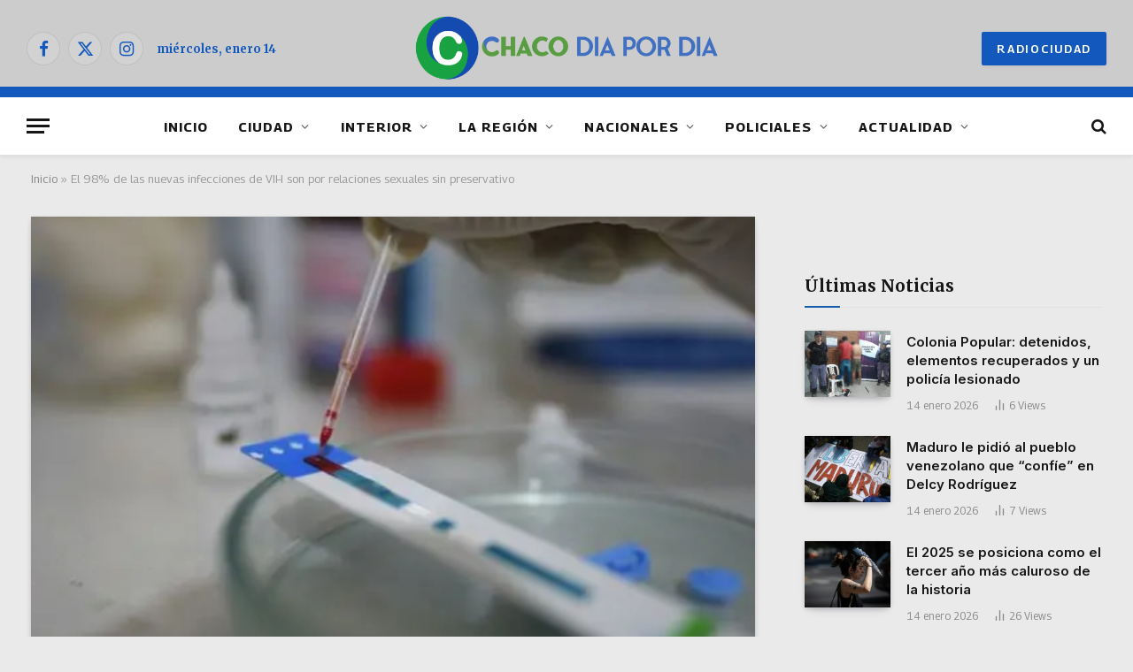

--- FILE ---
content_type: text/html; charset=UTF-8
request_url: https://chacodiapordia.com/el-98-de-las-nuevas-infecciones-de-vih-son-por-relaciones-sexuales-sin-preservativo/
body_size: 28923
content:
<!DOCTYPE html><html
lang=es-AR class="s-light site-s-light"><head>
<meta name="MobileOptimized" content="width" />
<meta name="HandheldFriendly" content="true" />
<meta name="generator" content="Drupal 11 (https://www.drupal.org)" />
<style>img.lazy{min-height:1px}</style><link
rel=preload href=https://chacodiapordia.com/core/modules/306719d3e1/pub/js/lazyload.min.js as=script><meta
name="MobileOptimized" content="width"><meta
name="HandheldFriendly" content="true"><meta
charset="UTF-8"><meta
name="viewport" content="width=device-width, initial-scale=1"><meta
name='robots' content='index, follow, max-image-preview:large, max-snippet:-1, max-video-preview:-1'><title>El 98% de las nuevas infecciones de VIH son por relaciones sexuales sin preservativo - CHACODIAPORDIA.COM</title><link
rel=preload as=image imagesrcset="https://cdn4.chacodiapordia.com/wp-content/uploads/2024/02/Test-VIH.jpg 800w, https://cdn4.chacodiapordia.com/wp-content/uploads/2024/02/Test-VIH-768x576.jpg 768w" imagesizes="(max-width: 814px) 100vw, 814px"><link
rel=preload as=font href=https://cdn4.chacodiapordia.com/wp-content/themes/smart-mag/css/icons/fonts/ts-icons.woff2?v3.2 type=font/woff2 crossorigin=anonymous><link
rel=canonical href=https://chacodiapordia.com/el-98-de-las-nuevas-infecciones-de-vih-son-por-relaciones-sexuales-sin-preservativo/ ><meta
property="og:locale" content="es_ES"><meta
property="og:type" content="article"><meta
property="og:title" content="El 98% de las nuevas infecciones de VIH son por relaciones sexuales sin preservativo - CHACODIAPORDIA.COM"><meta
property="og:description" content="Entre 2020 y el 2021, la filial Argentina de AHF (AIDS Healthcare Foundation) -que instauró el Día Mundial del Preservativo hace 16 años- realizó una encuesta a 6.814 adolescentes y jóvenes y sólo el 17% respondió que utilizaba preservativo &#8220;siempre&#8221; en sus relaciones sexuales; el resto dijo &#8220;algunas veces&#8221; o &#8220;nunca&#8221;. Otro trabajo, realizado por el Ministerio de Salud a partir de entrevistas con 842 mujeres usuarias de preservativo vaginal entre noviembre de 2022 y mayo de 2023 de la Ciudad de Buenos Aires, Chaco, Chubut, Córdoba, Río Negro, San Luis, Santa Fe, Santiago del Estero y Tucumán, reveló que de ese universo sólo 3 de cada 10 usaban siempre preservativo peneano (29,9%); igual porcentaje respondió &#8220;nunca&#8221; y el 40% restante &#8220;a veces&#8221;.Pubicidad &#8220;El 98% por ciento de las nuevas infecciones de VIH en Argentina son por no uso de preservativo durante las relaciones sexuales; este es un porcentaje promedio que incluye a todas las edades y géneros&#8221;, indicó a Télam Miguel Pedrola, Director Científico para Latinoamérica y Caribe en AHF. Respecto a adolescentes y jóvenes, la médica ginecóloga María Sol Barrientos, integrante del programa de Adolescencias del Hospital de Clínicas de la UBA, sostuvo que &#8220;si bien ninguna consulta es igual a otra, en términos generales preguntan mucho sobre el acceso gratuito a los métodos de protección y que conducta tomar en caso que fallen&#8221;. &#8220;Por suerte -continuó- cada vez son más las y los adolescentes que consultan sobre métodos, incluso lo hacen previamente al inicio de sus relaciones sexuales. A veces se olvidan de preguntar puntualmente sobre el preservativo y/o campo de látex, pero consideramos que es una oportunidad para hablar del mismo y explicar cómo se coloca y qué condiciones hay que tener en cuenta a la hora de utilizarlo&#8221;. En efecto, según el último Boletín N° 40 Respuesta al VIH y las ITS (Infecciones de Transmisión Sexual) en la Argentina, entre 2012 y 2022, en los varones de entre 15 y 19 años hubo una reducción del 39% en la tasa de nuevas infecciones (casos cada 100 mil habitantes) en tanto en las mujeres de esa franja etaria disminuyó un 47,6%. Entre las causas de esta disminución, Barrientos identificó que &#8220;la educación sexual integral (ESI) es fundamental, al igual que el comienzo de las consultas médicas en los inicios de la pubertad&#8221;, aunque advirtió que &#8220;si bien vemos que gracias a la ESI las y los adolescentes están cada vez más informados sobre la importancia del cuidado de su cuerpo y del uso de métodos anticonceptivos, todavía queda un largo camino por recorrer para que sea equitativa y accesible en todo el país&#8221;. Por su parte, Pedrola señaló que &#8220;aunque los más jóvenes siguen siendo los que más se infectan con VIH y otras ITS, el no uso de preservativo se observa en todas las edades; por ejemplo, seguimos viendo personas con 50 años o más que se infectan&#8221;. &#8220;En estos casos, hay una idea falsa de que el uso del preservativo puede hacerles perder la rigidez que se había recuperado con el uso del sildenafil (popularmente conocido por su nombre comercial de Viagra)&#8221;, describió. Pero éste no es el único prejuicio que rodea al preservativo, la doctora Barrientos reconoció muchos más: &#8220;Todavía persisten muchos mitos en cuanto a la anticoncepción en general, como la edad de inicio para su utilización, formas de usarlos, efectos adversos, anticoncepción de emergencia, etc.&#8221;, dijo. Y detalló: &#8220;En cuanto al preservativo se cree, por ejemplo, que es más seguro utilizar dos al mismo tiempo; que sólo se debe colocar en el momento de la eyaculación; que no es necesario el uso en parejas estables; que disminuye la sensibilidad y el placer o que sólo deber ser usado para el sexo pene-vagina cuando en realidad las personas de todos los géneros y orientaciones sexuales deben usar preservativo para el sexo vaginal, oral y anal durante toda la relación sexual&#8221;. La especialista remarcó que en la actualidad, &#8220;la tecnología y las redes sociales son una herramienta útil para el acceso a la información sobre todo en las infancias y adolescencias; cada vez hay más médicas, médicos y personal de salud en general que las utilizan; pero la importancia está en que las y los adolescentes puedan identificar cuál es la información de buena calidad y siempre consulten con algún profesional&#8221;. Barrientos recordó que, más allá del VIH, el uso de preservativo &#8220;previene todas las Infecciones de Transmisión Sexual (ITS) y es el único método anticonceptivo que cumple esta función&#8221;. &#8220;Es importante aclarar que no todas las infecciones se manifiestan en el cuerpo de forma temprana. Es decir, una persona puede estar cursando una ITS y no tener ningún síntoma o lesión visible y aún así transmitirla durante las relaciones sexuales sin método de barrera&#8221;, alertó. Y continuó: &#8220;Hay infecciones que se pueden diagnosticar por medio de análisis de sangre como HIV, HBV, HCV, sífilis, herpes y otras que se diagnostican a través de estudios de secreciones como flujo u orina, por ejemplo chlamydia, gonorrea, tricomoniasis&#8221;. Respecto del virus de papiloma humano (HPV) la especialista señaló que &#8220;también es una ITS que puede producir lesiones con diferentes tipos de riesgo y, si no se diagnostican a tiempo pueden volverse cancerosas; por eso la importancia de realizarse controles ginecológicos y cumplir con el calendario nacional de vacunación&#8221;. En referencia al acceso al preservativo, Pedrola señaló que &#8220;en este momento hay un déficit en la entrega de preservativos por parte del Gobierno nacional y la mayoría de las provincias tampoco están comprando, con lo cual es difícil acceder en forma gratuita&#8221;. &#8220;Desde AHF tenemos nuestra propia marca pero ante la escasez siguen siendo pocos; por otra parte, su precio de venta es muy elevado, lo que seguramente repercutirá en la reducción del uso. Tampoco existen campañas masivas sobre la importancia del uso del preservativo, ni cómo se utiliza, las enfermedades que previene, etc.&#8221; concluyó. Impulsado e instaurado por AIDS Healthcare Foundation (AHF), el Día Mundial del Preservativo ya fue adoptado por más de 32"><meta
property="og:url" content="https://chacodiapordia.com/el-98-de-las-nuevas-infecciones-de-vih-son-por-relaciones-sexuales-sin-preservativo/"><meta
property="og:site_name" content="CHACODIAPORDIA.COM"><meta
property="article:publisher" content="https://www.facebook.com/chacodiapordia24"><meta
property="article:published_time" content="2024-02-12T16:34:03+00:00"><meta
property="article:modified_time" content="2024-02-14T19:35:09+00:00"><meta
property="og:image" content="https://cdn4.chacodiapordia.com/storage/2024/02/Test-VIH.jpg"><meta
property="og:image:width" content="800"><meta
property="og:image:height" content="600"><meta
property="og:image:type" content="image/jpeg"><meta
name="author" content="Brian Pellegrini"><meta
name="twitter:card" content="summary_large_image"><meta
name="twitter:creator" content="@chacodxd"><meta
name="twitter:site" content="@chacodxd"><meta
name="twitter:label1" content="Escrito por"><meta
name="twitter:data1" content="Brian Pellegrini"><meta
name="twitter:label2" content="Tiempo de lectura"><meta
name="twitter:data2" content="6 minutos"> <script type=application/ld+json class=yoast-schema-graph>{"@context":"https://schema.org","@graph":[{"@type":"Article","@id":"https://chacodiapordia.com/el-98-de-las-nuevas-infecciones-de-vih-son-por-relaciones-sexuales-sin-preservativo/#article","isPartOf":{"@id":"https://chacodiapordia.com/el-98-de-las-nuevas-infecciones-de-vih-son-por-relaciones-sexuales-sin-preservativo/"},"author":{"name":"Brian Pellegrini","@id":"https://chacodiapordia.com/#/schema/person/53faba34141cc44f7e5701ac2739e36a"},"headline":"El 98% de las nuevas infecciones de VIH son por relaciones sexuales sin preservativo","datePublished":"2024-02-12T16:34:03+00:00","dateModified":"2024-02-14T19:35:09+00:00","mainEntityOfPage":{"@id":"https://chacodiapordia.com/el-98-de-las-nuevas-infecciones-de-vih-son-por-relaciones-sexuales-sin-preservativo/"},"wordCount":1131,"publisher":{"@id":"https://chacodiapordia.com/#organization"},"image":{"@id":"https://chacodiapordia.com/el-98-de-las-nuevas-infecciones-de-vih-son-por-relaciones-sexuales-sin-preservativo/#primaryimage"},"thumbnailUrl":"https://cdn4.chacodiapordia.com/storage/2024/02/Test-VIH.jpg","articleSection":["INFORMACIÓN GENERAL"],"inLanguage":"es-AR"},{"@type":"WebPage","@id":"https://chacodiapordia.com/el-98-de-las-nuevas-infecciones-de-vih-son-por-relaciones-sexuales-sin-preservativo/","url":"https://chacodiapordia.com/el-98-de-las-nuevas-infecciones-de-vih-son-por-relaciones-sexuales-sin-preservativo/","name":"El 98% de las nuevas infecciones de VIH son por relaciones sexuales sin preservativo - CHACODIAPORDIA.COM","isPartOf":{"@id":"https://chacodiapordia.com/#website"},"primaryImageOfPage":{"@id":"https://chacodiapordia.com/el-98-de-las-nuevas-infecciones-de-vih-son-por-relaciones-sexuales-sin-preservativo/#primaryimage"},"image":{"@id":"https://chacodiapordia.com/el-98-de-las-nuevas-infecciones-de-vih-son-por-relaciones-sexuales-sin-preservativo/#primaryimage"},"thumbnailUrl":"https://cdn4.chacodiapordia.com/storage/2024/02/Test-VIH.jpg","datePublished":"2024-02-12T16:34:03+00:00","dateModified":"2024-02-14T19:35:09+00:00","breadcrumb":{"@id":"https://chacodiapordia.com/el-98-de-las-nuevas-infecciones-de-vih-son-por-relaciones-sexuales-sin-preservativo/#breadcrumb"},"inLanguage":"es-AR","potentialAction":[{"@type":"ReadAction","target":["https://chacodiapordia.com/el-98-de-las-nuevas-infecciones-de-vih-son-por-relaciones-sexuales-sin-preservativo/"]}]},{"@type":"ImageObject","inLanguage":"es-AR","@id":"https://chacodiapordia.com/el-98-de-las-nuevas-infecciones-de-vih-son-por-relaciones-sexuales-sin-preservativo/#primaryimage","url":"https://cdn4.chacodiapordia.com/storage/2024/02/Test-VIH.jpg","contentUrl":"https://cdn4.chacodiapordia.com/storage/2024/02/Test-VIH.jpg","width":800,"height":600,"caption":"Test Vih"},{"@type":"BreadcrumbList","@id":"https://chacodiapordia.com/el-98-de-las-nuevas-infecciones-de-vih-son-por-relaciones-sexuales-sin-preservativo/#breadcrumb","itemListElement":[{"@type":"ListItem","position":1,"name":"Inicio","item":"https://chacodiapordia.com/"},{"@type":"ListItem","position":2,"name":"El 98% de las nuevas infecciones de VIH son por relaciones sexuales sin preservativo"}]},{"@type":"WebSite","@id":"https://chacodiapordia.com/#website","url":"https://chacodiapordia.com/","name":"CHACODIAPORDIA.COM","description":"La noticia en toda su dimensión","publisher":{"@id":"https://chacodiapordia.com/#organization"},"potentialAction":[{"@type":"SearchAction","target":{"@type":"EntryPoint","urlTemplate":"https://chacodiapordia.com/?s={search_term_string}"},"query-input":{"@type":"PropertyValueSpecification","valueRequired":true,"valueName":"search_term_string"}}],"inLanguage":"es-AR"},{"@type":"Organization","@id":"https://chacodiapordia.com/#organization","name":"CHACODIAPORDIA.COM","url":"https://chacodiapordia.com/","logo":{"@type":"ImageObject","inLanguage":"es-AR","@id":"https://chacodiapordia.com/#/schema/logo/image/","url":"https://cdn4.chacodiapordia.com/storage/2024/05/LogoChDxD-3.png","contentUrl":"https://cdn4.chacodiapordia.com/storage/2024/05/LogoChDxD-3.png","width":2450,"height":640,"caption":"CHACODIAPORDIA.COM"},"image":{"@id":"https://chacodiapordia.com/#/schema/logo/image/"},"sameAs":["https://www.facebook.com/chacodiapordia24","https://x.com/chacodxd","https://www.instagram.com/chacodiapordia/"]},{"@type":"Person","@id":"https://chacodiapordia.com/#/schema/person/53faba34141cc44f7e5701ac2739e36a","name":"Brian Pellegrini","image":{"@type":"ImageObject","inLanguage":"es-AR","@id":"https://chacodiapordia.com/#/schema/person/image/","url":"https://secure.gravatar.com/avatar/e5f2b2f89fe608465d3bbe84e897e3fb8c61f4e7b4130634bfe261c15cdc984e?s=96&d=mm&r=g","contentUrl":"https://secure.gravatar.com/avatar/e5f2b2f89fe608465d3bbe84e897e3fb8c61f4e7b4130634bfe261c15cdc984e?s=96&d=mm&r=g","caption":"Brian Pellegrini"},"sameAs":["https://chacodiapordia.com/"],"url":"https://chacodiapordia.com/writer/briandpellegrinigmail-com/"}]}</script> <link
rel=dns-prefetch href=//www.googletagmanager.com><link
rel=dns-prefetch href=//fonts.googleapis.com><link
rel=alternate type=application/rss+xml title="CHACODIAPORDIA.COM &raquo; Feed" href=https://chacodiapordia.com/feed/ ><link
rel=alternate title="oEmbed (JSON)" type=application/json+oembed href="https://chacodiapordia.com/wp-json/oembed/1.0/embed?url=https%3A%2F%2Fchacodiapordia.com%2Fel-98-de-las-nuevas-infecciones-de-vih-son-por-relaciones-sexuales-sin-preservativo%2F"><link
rel=alternate title="oEmbed (XML)" type=text/xml+oembed href="https://chacodiapordia.com/wp-json/oembed/1.0/embed?url=https%3A%2F%2Fchacodiapordia.com%2Fel-98-de-las-nuevas-infecciones-de-vih-son-por-relaciones-sexuales-sin-preservativo%2F&#038;format=xml"><style id=wp-img-auto-sizes-contain-inline-css>img:is([sizes=auto i],[sizes^="auto," i]){contain-intrinsic-size:3000px 1500px}</style><link
rel=stylesheet id=sby_common_styles-css href=https://chacodiapordia.com/core/modules/bba6307902/public/build/css/sb-youtube-common.css type=text/css media=all><link
rel=stylesheet id=sby_styles-css href=https://chacodiapordia.com/core/modules/bba6307902/public/build/css/sb-youtube-free.css type=text/css media=all><link
rel=stylesheet id=wp-block-library-css href=https://chacodiapordia.com/lib/css/dist/block-library/style.min.css type=text/css media=all><style id=classic-theme-styles-inline-css>.wp-block-button__link{color:#fff;background-color:#32373c;border-radius:9999px;box-shadow:none;text-decoration:none;padding:calc(.667em + 2px) calc(1.333em + 2px);font-size:1.125em}.wp-block-file__button{background:#32373c;color:#fff;text-decoration:none}</style><style id=global-styles-inline-css>/*<![CDATA[*/:root{--wp--preset--aspect-ratio--square:1;--wp--preset--aspect-ratio--4-3:4/3;--wp--preset--aspect-ratio--3-4:3/4;--wp--preset--aspect-ratio--3-2:3/2;--wp--preset--aspect-ratio--2-3:2/3;--wp--preset--aspect-ratio--16-9:16/9;--wp--preset--aspect-ratio--9-16:9/16;--wp--preset--color--black:#000;--wp--preset--color--cyan-bluish-gray:#abb8c3;--wp--preset--color--white:#fff;--wp--preset--color--pale-pink:#f78da7;--wp--preset--color--vivid-red:#cf2e2e;--wp--preset--color--luminous-vivid-orange:#ff6900;--wp--preset--color--luminous-vivid-amber:#fcb900;--wp--preset--color--light-green-cyan:#7bdcb5;--wp--preset--color--vivid-green-cyan:#00d084;--wp--preset--color--pale-cyan-blue:#8ed1fc;--wp--preset--color--vivid-cyan-blue:#0693e3;--wp--preset--color--vivid-purple:#9b51e0;--wp--preset--gradient--vivid-cyan-blue-to-vivid-purple:linear-gradient(135deg,rgb(6,147,227) 0%,rgb(155,81,224) 100%);--wp--preset--gradient--light-green-cyan-to-vivid-green-cyan:linear-gradient(135deg,rgb(122,220,180) 0%,rgb(0,208,130) 100%);--wp--preset--gradient--luminous-vivid-amber-to-luminous-vivid-orange:linear-gradient(135deg,rgb(252,185,0) 0%,rgb(255,105,0) 100%);--wp--preset--gradient--luminous-vivid-orange-to-vivid-red:linear-gradient(135deg,rgb(255,105,0) 0%,rgb(207,46,46) 100%);--wp--preset--gradient--very-light-gray-to-cyan-bluish-gray:linear-gradient(135deg,rgb(238,238,238) 0%,rgb(169,184,195) 100%);--wp--preset--gradient--cool-to-warm-spectrum:linear-gradient(135deg,rgb(74,234,220) 0%,rgb(151,120,209) 20%,rgb(207,42,186) 40%,rgb(238,44,130) 60%,rgb(251,105,98) 80%,rgb(254,248,76) 100%);--wp--preset--gradient--blush-light-purple:linear-gradient(135deg,rgb(255,206,236) 0%,rgb(152,150,240) 100%);--wp--preset--gradient--blush-bordeaux:linear-gradient(135deg,rgb(254,205,165) 0%,rgb(254,45,45) 50%,rgb(107,0,62) 100%);--wp--preset--gradient--luminous-dusk:linear-gradient(135deg,rgb(255,203,112) 0%,rgb(199,81,192) 50%,rgb(65,88,208) 100%);--wp--preset--gradient--pale-ocean:linear-gradient(135deg,rgb(255,245,203) 0%,rgb(182,227,212) 50%,rgb(51,167,181) 100%);--wp--preset--gradient--electric-grass:linear-gradient(135deg,rgb(202,248,128) 0%,rgb(113,206,126) 100%);--wp--preset--gradient--midnight:linear-gradient(135deg,rgb(2,3,129) 0%,rgb(40,116,252) 100%);--wp--preset--font-size--small:13px;--wp--preset--font-size--medium:20px;--wp--preset--font-size--large:36px;--wp--preset--font-size--x-large:42px;--wp--preset--spacing--20:0.44rem;--wp--preset--spacing--30:0.67rem;--wp--preset--spacing--40:1rem;--wp--preset--spacing--50:1.5rem;--wp--preset--spacing--60:2.25rem;--wp--preset--spacing--70:3.38rem;--wp--preset--spacing--80:5.06rem;--wp--preset--shadow--natural:6px 6px 9px rgba(0, 0, 0, 0.2);--wp--preset--shadow--deep:12px 12px 50px rgba(0, 0, 0, 0.4);--wp--preset--shadow--sharp:6px 6px 0px rgba(0, 0, 0, 0.2);--wp--preset--shadow--outlined:6px 6px 0px -3px rgb(255, 255, 255), 6px 6px rgb(0, 0, 0);--wp--preset--shadow--crisp:6px 6px 0px rgb(0, 0, 0)}:where(.is-layout-flex){gap:0.5em}:where(.is-layout-grid){gap:0.5em}body .is-layout-flex{display:flex}.is-layout-flex{flex-wrap:wrap;align-items:center}.is-layout-flex>:is(*,div){margin:0}body .is-layout-grid{display:grid}.is-layout-grid>:is(*,div){margin:0}:where(.wp-block-columns.is-layout-flex){gap:2em}:where(.wp-block-columns.is-layout-grid){gap:2em}:where(.wp-block-post-template.is-layout-flex){gap:1.25em}:where(.wp-block-post-template.is-layout-grid){gap:1.25em}.has-black-color{color:var(--wp--preset--color--black) !important}.has-cyan-bluish-gray-color{color:var(--wp--preset--color--cyan-bluish-gray) !important}.has-white-color{color:var(--wp--preset--color--white) !important}.has-pale-pink-color{color:var(--wp--preset--color--pale-pink) !important}.has-vivid-red-color{color:var(--wp--preset--color--vivid-red) !important}.has-luminous-vivid-orange-color{color:var(--wp--preset--color--luminous-vivid-orange) !important}.has-luminous-vivid-amber-color{color:var(--wp--preset--color--luminous-vivid-amber) !important}.has-light-green-cyan-color{color:var(--wp--preset--color--light-green-cyan) !important}.has-vivid-green-cyan-color{color:var(--wp--preset--color--vivid-green-cyan) !important}.has-pale-cyan-blue-color{color:var(--wp--preset--color--pale-cyan-blue) !important}.has-vivid-cyan-blue-color{color:var(--wp--preset--color--vivid-cyan-blue) !important}.has-vivid-purple-color{color:var(--wp--preset--color--vivid-purple) !important}.has-black-background-color{background-color:var(--wp--preset--color--black) !important}.has-cyan-bluish-gray-background-color{background-color:var(--wp--preset--color--cyan-bluish-gray) !important}.has-white-background-color{background-color:var(--wp--preset--color--white) !important}.has-pale-pink-background-color{background-color:var(--wp--preset--color--pale-pink) !important}.has-vivid-red-background-color{background-color:var(--wp--preset--color--vivid-red) !important}.has-luminous-vivid-orange-background-color{background-color:var(--wp--preset--color--luminous-vivid-orange) !important}.has-luminous-vivid-amber-background-color{background-color:var(--wp--preset--color--luminous-vivid-amber) !important}.has-light-green-cyan-background-color{background-color:var(--wp--preset--color--light-green-cyan) !important}.has-vivid-green-cyan-background-color{background-color:var(--wp--preset--color--vivid-green-cyan) !important}.has-pale-cyan-blue-background-color{background-color:var(--wp--preset--color--pale-cyan-blue) !important}.has-vivid-cyan-blue-background-color{background-color:var(--wp--preset--color--vivid-cyan-blue) !important}.has-vivid-purple-background-color{background-color:var(--wp--preset--color--vivid-purple) !important}.has-black-border-color{border-color:var(--wp--preset--color--black) !important}.has-cyan-bluish-gray-border-color{border-color:var(--wp--preset--color--cyan-bluish-gray) !important}.has-white-border-color{border-color:var(--wp--preset--color--white) !important}.has-pale-pink-border-color{border-color:var(--wp--preset--color--pale-pink) !important}.has-vivid-red-border-color{border-color:var(--wp--preset--color--vivid-red) !important}.has-luminous-vivid-orange-border-color{border-color:var(--wp--preset--color--luminous-vivid-orange) !important}.has-luminous-vivid-amber-border-color{border-color:var(--wp--preset--color--luminous-vivid-amber) !important}.has-light-green-cyan-border-color{border-color:var(--wp--preset--color--light-green-cyan) !important}.has-vivid-green-cyan-border-color{border-color:var(--wp--preset--color--vivid-green-cyan) !important}.has-pale-cyan-blue-border-color{border-color:var(--wp--preset--color--pale-cyan-blue) !important}.has-vivid-cyan-blue-border-color{border-color:var(--wp--preset--color--vivid-cyan-blue) !important}.has-vivid-purple-border-color{border-color:var(--wp--preset--color--vivid-purple) !important}.has-vivid-cyan-blue-to-vivid-purple-gradient-background{background:var(--wp--preset--gradient--vivid-cyan-blue-to-vivid-purple) !important}.has-light-green-cyan-to-vivid-green-cyan-gradient-background{background:var(--wp--preset--gradient--light-green-cyan-to-vivid-green-cyan) !important}.has-luminous-vivid-amber-to-luminous-vivid-orange-gradient-background{background:var(--wp--preset--gradient--luminous-vivid-amber-to-luminous-vivid-orange) !important}.has-luminous-vivid-orange-to-vivid-red-gradient-background{background:var(--wp--preset--gradient--luminous-vivid-orange-to-vivid-red) !important}.has-very-light-gray-to-cyan-bluish-gray-gradient-background{background:var(--wp--preset--gradient--very-light-gray-to-cyan-bluish-gray) !important}.has-cool-to-warm-spectrum-gradient-background{background:var(--wp--preset--gradient--cool-to-warm-spectrum) !important}.has-blush-light-purple-gradient-background{background:var(--wp--preset--gradient--blush-light-purple) !important}.has-blush-bordeaux-gradient-background{background:var(--wp--preset--gradient--blush-bordeaux) !important}.has-luminous-dusk-gradient-background{background:var(--wp--preset--gradient--luminous-dusk) !important}.has-pale-ocean-gradient-background{background:var(--wp--preset--gradient--pale-ocean) !important}.has-electric-grass-gradient-background{background:var(--wp--preset--gradient--electric-grass) !important}.has-midnight-gradient-background{background:var(--wp--preset--gradient--midnight) !important}.has-small-font-size{font-size:var(--wp--preset--font-size--small) !important}.has-medium-font-size{font-size:var(--wp--preset--font-size--medium) !important}.has-large-font-size{font-size:var(--wp--preset--font-size--large) !important}.has-x-large-font-size{font-size:var(--wp--preset--font-size--x-large) !important}:where(.wp-block-post-template.is-layout-flex){gap:1.25em}:where(.wp-block-post-template.is-layout-grid){gap:1.25em}:where(.wp-block-term-template.is-layout-flex){gap:1.25em}:where(.wp-block-term-template.is-layout-grid){gap:1.25em}:where(.wp-block-columns.is-layout-flex){gap:2em}:where(.wp-block-columns.is-layout-grid){gap:2em}:root :where(.wp-block-pullquote){font-size:1.5em;line-height:1.6}/*]]>*/</style><link
rel=stylesheet id=trp-language-switcher-style-css href=https://chacodiapordia.com/core/modules/2b8cd407ae/assets/css/trp-language-switcher.css type=text/css media=all><link
rel=stylesheet id=smartmag-core-css href=https://chacodiapordia.com/core/views/08ed12688b/design.css type=text/css media=all><style id=smartmag-core-inline-css>/*<![CDATA[*/:root{--c-main:#135daa;--c-main-rgb:19,93,170;--text-font:"Merriweather", system-ui, -apple-system, "Segoe UI", Arial, sans-serif;--body-font:"Merriweather", system-ui, -apple-system, "Segoe UI", Arial, sans-serif;--ui-font:"Georama", system-ui, -apple-system, "Segoe UI", Arial, sans-serif;--title-font:"Georama", system-ui, -apple-system, "Segoe UI", Arial, sans-serif;--h-font:"Georama", system-ui, -apple-system, "Segoe UI", Arial, sans-serif;--tertiary-font:"Lato", system-ui, -apple-system, "Segoe UI", Arial, sans-serif;--title-font:var(--body-font);--h-font:var(--body-font);--text-h-font:var(--h-font);--title-font:"Inter", system-ui, -apple-system, "Segoe UI", Arial, sans-serif;--title-size-xs:15px;--title-size-m:19px;--main-width:1240px;--p-title-space:11px;--c-excerpts:#474747;--excerpt-size:14px}.s-dark,.site-s-dark{--c-main:#0a0a0a;--c-main-rgb:10,10,10}.s-light body{background-color:#eaeaea}.s-dark body{background-color:#0f0f0f}.post-title:not(._){line-height:1.4}:root{--wrap-padding:35px}:root{--sidebar-width:336px}.ts-row,.has-el-gap{--sidebar-c-width:calc(var(--sidebar-width) + var(--grid-gutter-h) + var(--sidebar-c-pad))}.smart-head-main{--c-shadow:rgba(10,0,0,0.06)}.smart-head-main .smart-head-top{background-color:#3f3f3f}.smart-head-main .smart-head-mid{background-color:#001b4c}.s-dark .smart-head-main .smart-head-mid, .smart-head-main .s-dark.smart-head-mid{background-color:#ccc}.smart-head-main .smart-head-mid{border-bottom-width:12px;border-bottom-color:#1358bc}.smart-head-main .smart-head-bot{--head-h:65px;background-color:#fff}.s-dark .smart-head-main .smart-head-bot, .smart-head-main .s-dark.smart-head-bot{background-color:#fff}.smart-head-main .smart-head-bot{border-bottom-width:1px}.navigation{font-family:var(--ui-font)}.navigation-main .menu>li>a{font-size:15px;font-weight:bold;letter-spacing:0.07em}.mega-menu .post-title a:hover{color:var(--c-nav-drop-hov)}.s-light .navigation{--c-nav-blip:#565656}.smart-head-mobile .smart-head-mid{background-color:#001b4c;border-bottom-width:0px}.mobile-menu{text-transform:uppercase;letter-spacing: .05em}.s-dark .smart-head-main .spc-social, .smart-head-main .s-dark .spc-social{--c-spc-social:#1358bc;--c-spc-social-hov:#002f68}.smart-head .ts-button1{font-size:13px;letter-spacing:0.13em;background-color:#1358bc}.s-dark .smart-head .ts-button1, .smart-head .s-dark .ts-button1{background-color:#1358bc}.s-dark .upper-footer{background-color:#135daa}.post-meta .text-in, .post-meta .post-cat>a{font-size:11px}.post-meta .post-cat>a{font-weight:600}.post-meta{--p-meta-sep:"\25c6";--p-meta-sep-pad:7px}.post-meta .meta-item:before{transform:scale(.65)}.cat-labels .category{font-weight:600;letter-spacing:0.06em;border-radius:5px;padding-top:2px;padding-bottom:2px;padding-left:10px;padding-right:10px}.block-head-c .heading{font-size:19px;text-transform:initial}.block-head-e3 .heading{font-size:22px}.load-button{padding-top:13px;padding-bottom:13px;padding-left:13px;padding-right:13px;border-radius:20px}.loop-grid-base .media{margin-bottom:20px}.loop-grid .l-post{border-radius:0px;overflow:hidden}.has-nums .l-post{--num-font:"Outfit", system-ui, -apple-system, "Segoe UI", Arial, sans-serif}.has-nums-a .l-post .post-title:before, .has-nums-b .l-post .content:before{font-weight:500}.has-nums-c .l-post .post-title:before, .has-nums-c .l-post .content:before{font-size:18px}.loop-list-card .l-post{border-radius:0px;overflow:hidden}.loop-small .ratio-is-custom{padding-bottom:calc(100% / 1.3)}.loop-small .media{width:30%;max-width:50%}.loop-small .media:not(i){max-width:97px}.single-featured .featured, .the-post-header .featured{border-radius:0px;--media-radius:0px;overflow:hidden}.the-post-header .post-meta .post-title{font-family:var(--body-font);font-weight:800;line-height:1.3;letter-spacing:-0.01em}.entry-content{letter-spacing:-0.005em}.site-s-light .entry-content{color:#0a0a0a}:where(.entry-content) a{text-decoration:underline;text-underline-offset:4px;text-decoration-thickness:2px}.post-share-b:not(.is-not-global) .service .label{display:none}.review-box .overall{border-radius:8px}.review-box .rating-bar, .review-box .bar{height:18px;border-radius:8px}.review-box .label{font-size:15px}.s-head-modern-a .post-title{font-size:28px}.s-head-modern .sub-title{font-size:20px;font-style:normal}.site-s-light .s-head-modern .sub-title{color:#0a0100}.s-head-large .sub-title{font-size:19px}.s-post-large .post-content-wrap{display:grid;grid-template-columns:minmax(0, 1fr)}.s-post-large .entry-content{max-width:min(100%, calc(750px + var(--p-spacious-pad)*2));justify-self:center}.category .feat-grid{--grid-gap:10px}.spc-newsletter{--box-roundness:10px}.a-wrap-5:not(._){padding-top:0px;padding-bottom:0px;margin-top:0px;margin-bottom:0px}@media (min-width: 1200px){.breadcrumbs{font-size:13px}.post-content h2{font-size:27px}.post-content h3{font-size:23px}}@media (min-width: 941px) and (max-width: 1200px){:root{--sidebar-width:300px}.ts-row,.has-el-gap{--sidebar-c-width:calc(var(--sidebar-width) + var(--grid-gutter-h) + var(--sidebar-c-pad))}.navigation-main .menu>li>a{font-size:calc(10px + (15px - 10px) * .7)}}@media (min-width: 768px) and (max-width: 940px){.ts-contain,.main{padding-left:35px;padding-right:35px}.layout-boxed-inner{--wrap-padding:35px}:root{--wrap-padding:35px}}@media (max-width: 767px){.ts-contain,.main{padding-left:25px;padding-right:25px}.layout-boxed-inner{--wrap-padding:25px}:root{--wrap-padding:25px}.block-head-e3 .heading{font-size:18px}.entry-content{font-size:19px}}@media (min-width: 940px) and (max-width: 1300px){:root{--wrap-padding:min(35px, 5vw)}}/*]]>*/</style><link
rel=stylesheet id=smartmag-magnific-popup-css href=https://chacodiapordia.com/core/views/08ed12688b/css/lightbox.css type=text/css media=all><link
rel=stylesheet id=smartmag-icons-css href=https://chacodiapordia.com/core/views/08ed12688b/css/icons/icons.css type=text/css media=all><link
rel=stylesheet id=smartmag-gfonts-custom-css href='https://fonts.googleapis.com/css?family=Merriweather%3A400%2C500%2C600%2C700%2C800%7CGeorama%3A400%2C500%2C600%2C700%7CLato%3A400%2C500%2C600%2C700%7CInter%3A400%2C500%2C600%2C700%7COutfit%3A400%2C500%2C600%2C700&#038;display=swap' type=text/css media=all><link
rel=stylesheet id=wpr-text-animations-css-css href=https://chacodiapordia.com/core/modules/dccac82750/assets/css/lib/animations/text-animations.min.css type=text/css media=all><link
rel=stylesheet id=wpr-addons-css-css href=https://chacodiapordia.com/core/modules/dccac82750/assets/css/frontend.min.css type=text/css media=all><link
rel=stylesheet id=font-awesome-5-all-css href=https://chacodiapordia.com/core/modules/f65f29574d/assets/lib/font-awesome/css/all.min.css type=text/css media=all><link
rel=stylesheet id=fifu-lazyload-style-css href=https://chacodiapordia.com/core/modules/99e0545b46/includes/html/css/lazyload.css type=text/css media=all> <script id=smartmag-lazy-inline-js-after>/*<![CDATA[*/var BunyadLazy={};BunyadLazy.load=function(){function a(e,n){var t={};e.dataset.bgset&&e.dataset.sizes?(t.sizes=e.dataset.sizes,t.srcset=e.dataset.bgset):t.src=e.dataset.bgsrc,function(t){var a=t.dataset.ratio;if(0<a){const e=t.parentElement;if(e.classList.contains("media-ratio")){const n=e.style;n.getPropertyValue("--a-ratio")||(n.paddingBottom=100/a+"%")}}}(e);var a,o=document.createElement("img");for(a in o.onload=function(){var t="url('"+(o.currentSrc||o.src)+"')",a=e.style;a.backgroundImage!==t&&requestAnimationFrame(()=>{a.backgroundImage=t,n&&n()}),o.onload=null,o.onerror=null,o=null},o.onerror=o.onload,t)o.setAttribute(a,t[a]);o&&o.complete&&0<o.naturalWidth&&o.onload&&o.onload()}function e(t){t.dataset.loaded||a(t,()=>{document.dispatchEvent(new Event("lazyloaded")),t.dataset.loaded=1})}function n(t){"complete"===document.readyState?t():window.addEventListener("load",t)}return{initEarly:function(){var t,a=()=>{document.querySelectorAll(".img.bg-cover:not(.lazyload)").forEach(e)};"complete"!==document.readyState?(t=setInterval(a,150),n(()=>{a(),clearInterval(t)})):a()},callOnLoad:n,initBgImages:function(t){t&&n(()=>{document.querySelectorAll(".img.bg-cover").forEach(e)})},bgLoad:a}}(),BunyadLazy.load.initEarly();/*]]>*/</script> <script data-cfasync=false src=https://chacodiapordia.com/lib/js/jquery/jquery.min.js id=jquery-core-js></script> <script data-cfasync=false src=https://chacodiapordia.com/lib/js/jquery/jquery-migrate.min.js id=jquery-migrate-js></script> <script src=https://chacodiapordia.com/core/modules/a8875ff841/assets/js/post-views.js id=sphere-post-views-js></script> <script id=sphere-post-views-js-after>var Sphere_PostViews={"ajaxUrl":"https:\/\/chacodiapordia.com\/4bm4dm1n\/admin-ajax.php?sphere_post_views=1","sampling":0,"samplingRate":10,"repeatCountDelay":0,"postID":31037,"token":"a0b9143d05"}</script> <script src="https://www.googletagmanager.com/gtag/js?id=GT-PBKBH47" id=google_gtagjs-js async></script> <script id=google_gtagjs-js-after>window.dataLayer=window.dataLayer||[];function gtag(){dataLayer.push(arguments);}
gtag("set","linker",{"domains":["chacodiapordia.com"]});gtag("js",new Date());gtag("set","developer_id.dZTNiMT",true);gtag("config","GT-PBKBH47");</script> <script src=https://chacodiapordia.com/core/modules/99e0545b46/includes/html/js/lazyload.js id=fifu-lazyload-js-js></script> <link
rel=shortlink href='https://chacodiapordia.com/?p=31037'><link
rel=dns-prefetch href=https://i0.wp.com/ ><link
rel=preconnect href=https://i0.wp.com/ crossorigin><link
rel=dns-prefetch href=https://i1.wp.com/ ><link
rel=preconnect href=https://i1.wp.com/ crossorigin><link
rel=dns-prefetch href=https://i2.wp.com/ ><link
rel=preconnect href=https://i2.wp.com/ crossorigin><link
rel=dns-prefetch href=https://i3.wp.com/ ><link
rel=preconnect href=https://i3.wp.com/ crossorigin><link
rel=alternate hreflang=es-AR href=https://chacodiapordia.com/el-98-de-las-nuevas-infecciones-de-vih-son-por-relaciones-sexuales-sin-preservativo/ ><link
rel=alternate hreflang=en-US href=https://chacodiapordia.com/en/el-98-de-las-nuevas-infecciones-de-vih-son-por-relaciones-sexuales-sin-preservativo/ ><link
rel=alternate hreflang=es href=https://chacodiapordia.com/el-98-de-las-nuevas-infecciones-de-vih-son-por-relaciones-sexuales-sin-preservativo/ ><link
rel=alternate hreflang=en href=https://chacodiapordia.com/en/el-98-de-las-nuevas-infecciones-de-vih-son-por-relaciones-sexuales-sin-preservativo/ > <script>var BunyadSchemeKey='bunyad-scheme';(()=>{const d=document.documentElement;const c=d.classList;var scheme=localStorage.getItem(BunyadSchemeKey);if(scheme){d.dataset.origClass=c;scheme==='dark'?c.remove('s-light','site-s-light'):c.remove('s-dark','site-s-dark');c.add('site-s-'+scheme,'s-'+scheme);}})();</script> <style>.e-con.e-parent:nth-of-type(n+4):not(.e-lazyloaded):not(.e-no-lazyload), .e-con.e-parent:nth-of-type(n+4):not(.e-lazyloaded):not(.e-no-lazyload) *{background-image:none !important}@media screen and (max-height: 1024px){.e-con.e-parent:nth-of-type(n+3):not(.e-lazyloaded):not(.e-no-lazyload), .e-con.e-parent:nth-of-type(n+3):not(.e-lazyloaded):not(.e-no-lazyload) *{background-image:none !important}}@media screen and (max-height: 640px){.e-con.e-parent:nth-of-type(n+2):not(.e-lazyloaded):not(.e-no-lazyload), .e-con.e-parent:nth-of-type(n+2):not(.e-lazyloaded):not(.e-no-lazyload) *{background-image:none !important}}</style> <script src=https://jsc.mgid.com/site/744217.js async></script><link
rel=icon href=https://cdn4.chacodiapordia.com/storage/2024/05/cropped-Isotipo-ChDxD-00-32x32.png sizes=32x32><link
rel=icon href=https://cdn4.chacodiapordia.com/storage/2024/05/cropped-Isotipo-ChDxD-00-192x192.png sizes=192x192><link
rel=apple-touch-icon href=https://cdn4.chacodiapordia.com/storage/2024/05/cropped-Isotipo-ChDxD-00-180x180.png><meta
name="msapplication-TileImage" content="https://cdn4.chacodiapordia.com/storage/2024/05/cropped-Isotipo-ChDxD-00-270x270.png"><style id=wp-custom-css>/*<![CDATA[*/.footer-bold.s-dark{border-top:5px solid;border-image:linear-gradient(135deg,var(--c-main),#000);border-image-slice:1}#smart-head .h-date{color:#1358bc;font-weight:bold}.has-head-below .single-featured .caption-text{display:block !important}.post-content>p:first-of-type{font-size:22px;font-style:normal;color:#0a0100;font-family:"Georama",system-ui,-apple-system,"Segoe UI",Arial,sans-serif}.s-head-modern-below{margin-bottom:5px;border-bottom-width:0px;padding-bottom:0px}.post-content{overflow:hidden}.post-content>div.alignwide.a-wrap-bg{overflow:hidden}/*]]>*/</style><style id=wpr_lightbox_styles>.lg-backdrop{background-color:rgba(0,0,0,0.6) !important}.lg-toolbar,.lg-dropdown{background-color:rgba(0,0,0,0.8) !important}.lg-dropdown:after{border-bottom-color:rgba(0,0,0,0.8) !important}.lg-sub-html{background-color:rgba(0,0,0,0.8) !important}.lg-thumb-outer,.lg-progress-bar{background-color:#444 !important}.lg-progress{background-color:#a90707 !important}.lg-icon{color:#efefef !important;font-size:20px !important}.lg-icon.lg-toogle-thumb{font-size:24px !important}.lg-icon:hover,.lg-dropdown-text:hover{color:#fff !important}.lg-sub-html,.lg-dropdown-text{color:#efefef !important;font-size:14px !important}#lg-counter{color:#efefef !important;font-size:14px !important}.lg-prev,.lg-next{font-size:35px !important}.lg-icon{background-color:transparent !important}#lg-counter{opacity:0.9}.lg-thumb-outer{padding:0 10px}.lg-thumb-item{border-radius:0 !important;border:none !important;opacity:0.5}.lg-thumb-item.active{opacity:1}</style> <script>document.querySelector('head').innerHTML+='<style class=bunyad-img-effects-css>.main-wrap .wp-post-image, .post-content img{opacity:0}</style>';</script> </head><body
class="wp-singular post-template-default single single-post postid-31037 single-format-standard wp-theme-smart-mag translatepress-es_AR right-sidebar post-layout-modern-below post-cat-96 has-lb has-lb-sm img-effects ts-img-hov-fade layout-normal elementor-default elementor-kit-10"><div
class=main-wrap><div
class=off-canvas-backdrop></div><div
class="mobile-menu-container off-canvas" id=off-canvas><div
class=off-canvas-head>
<a
href=# class=close>
<span
class=visuallyhidden>Close Menu</span>
<i
class="tsi tsi-times"></i>
</a><div
class=ts-logo></div></div><div
class=off-canvas-content><ul
class=mobile-menu></ul><div
class=off-canvas-widgets><div
id=media_image-3 class="widget widget_media_image"><div
class="widget-title block-head block-head-ac block-head-b"><h5 class="heading">VER CIUDAD TV EN VIVO</h5></div><a
href=https://ciudadtv.ar><img
width=300 height=111 src="[data-uri]" class="image wp-image-7944  attachment-medium size-medium lazyload" alt style="max-width: 100%; height: auto;" decoding=async sizes="(max-width: 300px) 100vw, 300px" data-srcset="https://cdn4.chacodiapordia.com/storage/2023/09/Redes-Base-CiudadTV-09-300x111.png 300w, https://cdn4.chacodiapordia.com/storage/2023/09/Redes-Base-CiudadTV-09-768x285.png 768w, https://cdn4.chacodiapordia.com/storage/2023/09/Redes-Base-CiudadTV-09-18x7.png 18w, https://cdn4.chacodiapordia.com/storage/2023/09/Redes-Base-CiudadTV-09-150x56.png 150w, https://cdn4.chacodiapordia.com/storage/2023/09/Redes-Base-CiudadTV-09-450x167.png 450w, https://cdn4.chacodiapordia.com/storage/2023/09/Redes-Base-CiudadTV-09.png 852w" data-src=https://cdn4.chacodiapordia.com/storage/2023/09/Redes-Base-CiudadTV-09-300x111.png></a></div><div
id=media_image-7 class="widget widget_media_image"><a
href=https://chacodiapordia.com/category/edictos/ ><img
width=300 height=63 src="[data-uri]" class="image wp-image-37933  attachment-medium size-medium lazyload" alt="Logowebchacodiapordia 05" style="max-width: 100%; height: auto;" decoding=async sizes="(max-width: 300px) 100vw, 300px" data-srcset="https://cdn4.chacodiapordia.com/storage/2024/03/LogoWebChacoDiaPorDia-05-300x63.png 300w, https://cdn4.chacodiapordia.com/storage/2024/03/LogoWebChacoDiaPorDia-05-18x4.png 18w, https://cdn4.chacodiapordia.com/storage/2024/03/LogoWebChacoDiaPorDia-05-150x31.png 150w, https://cdn4.chacodiapordia.com/storage/2024/03/LogoWebChacoDiaPorDia-05-450x94.png 450w, https://cdn4.chacodiapordia.com/storage/2024/03/LogoWebChacoDiaPorDia-05.png 721w" data-src=https://cdn4.chacodiapordia.com/storage/2024/03/LogoWebChacoDiaPorDia-05-300x63.png></a></div><div
id=smartmag-block-posts-small-3 class="widget ts-block-widget smartmag-widget-posts-small"><div
class=block><section
class="block-wrap block-posts-small block-sc mb-none has-media-shadows" data-id=1><div
class="widget-title block-head block-head-ac block-head-b"><h5 class="heading">ULTIMOS TITULOS</h5></div><div
class=block-content><div
class="loop loop-small loop-small-a loop-sep loop-small-sep grid grid-1 md:grid-1 sm:grid-1 xs:grid-1"><article
class="l-post small-post small-a-post m-pos-left"><div
class=media>
<a
href=https://chacodiapordia.com/colonia-popular-detenidos-elementos-recuperados-y-un-policia-lesionado/ class="image-link media-ratio ratio-is-custom" title="Colonia Popular: detenidos, elementos recuperados y un policía lesionado"><span
data-bgsrc=https://cdn4.chacodiapordia.com/storage/2026/01/colonizz-300x234.jpg class="img bg-cover wp-post-image attachment-medium size-medium lazyload" data-bgset="https://cdn4.chacodiapordia.com/storage/2026/01/colonizz-300x234.jpg 300w, https://chacodiapordia.com/storage/2026/01/colonizz-1024x798.jpg 1024w, https://chacodiapordia.com/storage/2026/01/colonizz-768x599.jpg 768w, https://chacodiapordia.com/storage/2026/01/colonizz-15x12.jpg 15w, https://chacodiapordia.com/storage/2026/01/colonizz-150x117.jpg 150w, https://chacodiapordia.com/storage/2026/01/colonizz-450x351.jpg 450w, https://chacodiapordia.com/storage/2026/01/colonizz-1200x936.jpg 1200w, https://chacodiapordia.com/storage/2026/01/colonizz.jpg 1462w" data-sizes="(max-width: 122px) 100vw, 122px" role=img aria-label=Colonizz></span></a></div><div
class=content><div
class="post-meta post-meta-a post-meta-left has-below"><h4 class="is-title post-title"><a
href=https://chacodiapordia.com/colonia-popular-detenidos-elementos-recuperados-y-un-policia-lesionado/ >Colonia Popular: detenidos, elementos recuperados y un policía lesionado</a></h4><div
class="post-meta-items meta-below"><span
class="meta-item date"><span
class=date-link><time
class=post-date datetime=2026-01-14T09:53:50-03:00>14 enero 2026</time></span></span></div></div></div></article><article
class="l-post small-post small-a-post m-pos-left"><div
class=media>
<a
href=https://chacodiapordia.com/maduro-le-pidio-al-pueblo-venezolano-que-confie-en-delcy-rodriguez/ class="image-link media-ratio ratio-is-custom" title="Maduro le pidió al pueblo venezolano que “confíe” en Delcy Rodríguez"><span
data-bgsrc=https://cdn4.chacodiapordia.com/storage/2026/01/maduzz55-300x225.jpg class="img bg-cover wp-post-image attachment-medium size-medium lazyload" data-bgset="https://cdn4.chacodiapordia.com/storage/2026/01/maduzz55-300x225.jpg 300w, https://chacodiapordia.com/storage/2026/01/maduzz55-768x576.jpg 768w, https://chacodiapordia.com/storage/2026/01/maduzz55-16x12.jpg 16w, https://chacodiapordia.com/storage/2026/01/maduzz55-150x113.jpg 150w, https://chacodiapordia.com/storage/2026/01/maduzz55-450x338.jpg 450w, https://chacodiapordia.com/storage/2026/01/maduzz55.jpg 800w" data-sizes="(max-width: 122px) 100vw, 122px" role=img aria-label=Maduzz55></span></a></div><div
class=content><div
class="post-meta post-meta-a post-meta-left has-below"><h4 class="is-title post-title"><a
href=https://chacodiapordia.com/maduro-le-pidio-al-pueblo-venezolano-que-confie-en-delcy-rodriguez/ >Maduro le pidió al pueblo venezolano que “confíe” en Delcy Rodríguez</a></h4><div
class="post-meta-items meta-below"><span
class="meta-item date"><span
class=date-link><time
class=post-date datetime=2026-01-14T08:48:15-03:00>14 enero 2026</time></span></span></div></div></div></article><article
class="l-post small-post small-a-post m-pos-left"><div
class=media>
<a
href=https://chacodiapordia.com/el-2025-se-posiciona-como-el-tercer-ano-mas-caluroso-de-la-historia/ class="image-link media-ratio ratio-is-custom" title="El 2025 se posiciona como el tercer año más caluroso de la historia"><span
data-bgsrc=https://cdn4.chacodiapordia.com/storage/2026/01/calorzz22-300x225.jpg class="img bg-cover wp-post-image attachment-medium size-medium lazyload" data-bgset="https://cdn4.chacodiapordia.com/storage/2026/01/calorzz22-300x225.jpg 300w, https://chacodiapordia.com/storage/2026/01/calorzz22-768x576.jpg 768w, https://chacodiapordia.com/storage/2026/01/calorzz22-16x12.jpg 16w, https://chacodiapordia.com/storage/2026/01/calorzz22-150x113.jpg 150w, https://chacodiapordia.com/storage/2026/01/calorzz22-450x338.jpg 450w, https://chacodiapordia.com/storage/2026/01/calorzz22.jpg 800w" data-sizes="(max-width: 122px) 100vw, 122px" role=img aria-label=Calorzz22></span></a></div><div
class=content><div
class="post-meta post-meta-a post-meta-left has-below"><h4 class="is-title post-title"><a
href=https://chacodiapordia.com/el-2025-se-posiciona-como-el-tercer-ano-mas-caluroso-de-la-historia/ >El 2025 se posiciona como el tercer año más caluroso de la historia</a></h4><div
class="post-meta-items meta-below"><span
class="meta-item date"><span
class=date-link><time
class=post-date datetime=2026-01-14T08:46:18-03:00>14 enero 2026</time></span></span></div></div></div></article></div></div></section></div></div><div
id=media_image-4 class="widget widget_media_image"><img
width=300 height=71 src="[data-uri]" class="image wp-image-7968  attachment-medium size-medium lazyload" alt style="max-width: 100%; height: auto;" decoding=async sizes="(max-width: 300px) 100vw, 300px" data-srcset="https://cdn4.chacodiapordia.com/storage/2023/09/Redes-Base-ChacoDiaPorDia-05-2-e1695947596559.png 300w, https://cdn4.chacodiapordia.com/storage/2023/09/Redes-Base-ChacoDiaPorDia-05-2-768x181.png 768w, https://cdn4.chacodiapordia.com/storage/2023/09/Redes-Base-ChacoDiaPorDia-05-2-e1695947596559-18x4.png 18w, https://cdn4.chacodiapordia.com/storage/2023/09/Redes-Base-ChacoDiaPorDia-05-2-e1695947596559-150x36.png 150w, https://cdn4.chacodiapordia.com/storage/2023/09/Redes-Base-ChacoDiaPorDia-05-2-450x106.png 450w" data-src=https://cdn4.chacodiapordia.com/storage/2023/09/Redes-Base-ChacoDiaPorDia-05-2-300x71.png></div></div><div
class="spc-social-block spc-social spc-social-b smart-head-social">
<a
href=https://www.facebook.com/chacodiapordia24 class="link service s-facebook" target=_blank rel="nofollow noopener">
<i
class="icon tsi tsi-facebook"></i>		<span
class=visuallyhidden>Facebook</span>
</a>
<a
href="https://twitter.com/chacodxd?lang=es" class="link service s-twitter" target=_blank rel="nofollow noopener">
<i
class="icon tsi tsi-twitter"></i>		<span
class=visuallyhidden>X (Twitter)</span>
</a>
<a
href=https://www.instagram.com/chacodiapordia/ class="link service s-instagram" target=_blank rel="nofollow noopener">
<i
class="icon tsi tsi-instagram"></i>		<span
class=visuallyhidden>Instagram</span>
</a>
<a
href=https://www.youtube.com/@ciudadtvcontenidosok class="link service s-youtube" target=_blank rel="nofollow noopener">
<i
class="icon tsi tsi-youtube-play"></i>		<span
class=visuallyhidden>YouTube</span>
</a>
<a
href="https://api.whatsapp.com/send/?phone=5493624611136&#038;text&#038;type=phone_number&#038;app_absent=0" class="link service s-whatsapp" target=_blank rel="nofollow noopener">
<i
class="icon tsi tsi-whatsapp"></i>		<span
class=visuallyhidden>WhatsApp</span>
</a>
<a
href=https://www.twitch.tv/ciudadtv class="link service s-twitch" target=_blank rel="nofollow noopener">
<i
class="icon tsi tsi-twitch"></i>		<span
class=visuallyhidden>Twitch</span>
</a></div></div></div><div
class="smart-head smart-head-b smart-head-main" id=smart-head data-sticky=auto data-sticky-type=smart data-sticky-full><div
class="smart-head-row smart-head-mid smart-head-row-3 s-dark smart-head-row-full"><div
class="inner wrap"><div
class="items items-left "><div
class="spc-social-block spc-social spc-social-b smart-head-social">
<a
href=https://www.facebook.com/chacodiapordia24 class="link service s-facebook" target=_blank rel="nofollow noopener">
<i
class="icon tsi tsi-facebook"></i>		<span
class=visuallyhidden>Facebook</span>
</a>
<a
href="https://twitter.com/chacodxd?lang=es" class="link service s-twitter" target=_blank rel="nofollow noopener">
<i
class="icon tsi tsi-twitter"></i>		<span
class=visuallyhidden>X (Twitter)</span>
</a>
<a
href=https://www.instagram.com/chacodiapordia/ class="link service s-instagram" target=_blank rel="nofollow noopener">
<i
class="icon tsi tsi-instagram"></i>		<span
class=visuallyhidden>Instagram</span>
</a></div>
<span
class=h-date>
miércoles, enero 14</span></div><div
class="items items-center ">
<a
href=https://chacodiapordia.com/ title=CHACODIAPORDIA.COM rel=home class="logo-link ts-logo logo-is-image">
<span>
<img
src="data:image/svg+xml,%3Csvg%20xmlns='http://www.w3.org/2000/svg'%20viewBox='0%200%201%201'%3E%3C/svg%3E" data-src=https://cdn4.chacodiapordia.com/wp-content/uploads/2024/05/LogoChDxD-3.png class="logo-image logo-image-dark lazy" alt=CHACODIAPORDIA.COM><img
src="data:image/svg+xml,%3Csvg%20xmlns='http://www.w3.org/2000/svg'%20viewBox='0%200%201%201'%3E%3C/svg%3E" data-src=https://cdn4.chacodiapordia.com/wp-content/uploads/2024/05/LogoChDxD-3.png class="logo-image lazy" alt=CHACODIAPORDIA.COM>
</span>
</a></div><div
class="items items-right ">
<a
href=https://www.radiociudad923.ar/ class="ts-button ts-button-a ts-button1" target=_blank rel=noopener>
RADIOCIUDAD	</a></div></div></div><div
class="smart-head-row smart-head-bot smart-head-row-3 is-light has-center-nav smart-head-row-full"><div
class="inner wrap"><div
class="items items-left ">
<button
class="offcanvas-toggle has-icon" type=button aria-label=Menu>
<span
class="hamburger-icon hamburger-icon-a">
<span
class=inner></span>
</span>
</button></div><div
class="items items-center "><div
class=nav-wrap><nav
class="navigation navigation-main nav-hov-a"><ul
id=menu-main-menu class=menu><li
id=menu-item-7894 class="menu-item menu-item-type-custom menu-item-object-custom menu-item-home menu-item-7894"><a
href=https://chacodiapordia.com>INICIO</a></li>
<li
id=menu-item-8109 class="menu-item menu-item-type-taxonomy menu-item-object-category menu-cat-85 menu-item-has-children item-mega-menu menu-item-8109"><a
href=https://chacodiapordia.com/category/ciudad/ >CIUDAD</a><div
class="sub-menu mega-menu mega-menu-a wrap"><section
class="column recent-posts" data-columns=5><div
class=posts data-id=85><section
class="block-wrap block-grid mb-none has-media-shadows" data-id=2><div
class=block-content><div
class="loop loop-grid loop-grid-sm grid grid-5 md:grid-2 xs:grid-1"><article
class="l-post grid-post grid-sm-post"><div
class=media>
<a
href=https://chacodiapordia.com/operativo-de-transito-en-plaza-25-de-mayo-73-motos-retenidas-y-mas-de-300-infracciones/ class="image-link media-ratio ratio-16-9" title="Operativo de tránsito en Plaza 25 de Mayo: 73 motos retenidas y más de 300 infracciones"><span
data-bgsrc=https://cdn4.chacodiapordia.com/storage/2026/01/secuestromotozz-450x338.jpg class="img bg-cover wp-post-image attachment-bunyad-medium size-bunyad-medium lazyload" data-bgset="https://cdn4.chacodiapordia.com/storage/2026/01/secuestromotozz-450x338.jpg 450w, https://chacodiapordia.com/storage/2026/01/secuestromotozz-300x225.jpg 300w, https://chacodiapordia.com/storage/2026/01/secuestromotozz-1024x768.jpg 1024w, https://chacodiapordia.com/storage/2026/01/secuestromotozz-768x576.jpg 768w, https://chacodiapordia.com/storage/2026/01/secuestromotozz-1536x1152.jpg 1536w, https://chacodiapordia.com/storage/2026/01/secuestromotozz-1200x900.jpg 1200w, https://chacodiapordia.com/storage/2026/01/secuestromotozz.jpg 2048w" data-sizes="(max-width: 390px) 100vw, 390px" role=img aria-label=Secuestromotozz></span></a></div><div
class=content><div
class="post-meta post-meta-a has-below"><h2 class="is-title post-title"><a
href=https://chacodiapordia.com/operativo-de-transito-en-plaza-25-de-mayo-73-motos-retenidas-y-mas-de-300-infracciones/ >Operativo de tránsito en Plaza 25 de Mayo: 73 motos retenidas y más de 300 infracciones</a></h2><div
class="post-meta-items meta-below"><span
class="meta-item date"><span
class=date-link><time
class=post-date datetime=2026-01-14T08:26:35-03:00>14 enero 2026</time></span></span></div></div></div></article><article
class="l-post grid-post grid-sm-post"><div
class=media>
<a
href=https://chacodiapordia.com/zdero-inauguro-una-nueva-plazoleta-en-puerto-vilelas/ class="image-link media-ratio ratio-16-9" title="Zdero inauguró una nueva plazoleta en Puerto Vilelas"><span
data-bgsrc=https://cdn4.chacodiapordia.com/storage/2026/01/zdero-plazoleta-450x300.jpg class="img bg-cover wp-post-image attachment-bunyad-medium size-bunyad-medium lazyload" data-bgset="https://cdn4.chacodiapordia.com/storage/2026/01/zdero-plazoleta-450x300.jpg 450w, https://chacodiapordia.com/storage/2026/01/zdero-plazoleta-768x513.jpg 768w, https://chacodiapordia.com/storage/2026/01/zdero-plazoleta.jpg 800w" data-sizes="(max-width: 390px) 100vw, 390px" role=img aria-label="Zdero Plazoleta"></span></a></div><div
class=content><div
class="post-meta post-meta-a has-below"><h2 class="is-title post-title"><a
href=https://chacodiapordia.com/zdero-inauguro-una-nueva-plazoleta-en-puerto-vilelas/ >Zdero inauguró una nueva plazoleta en Puerto Vilelas</a></h2><div
class="post-meta-items meta-below"><span
class="meta-item date"><span
class=date-link><time
class=post-date datetime=2026-01-13T15:45:33-03:00>13 enero 2026</time></span></span></div></div></div></article><article
class="l-post grid-post grid-sm-post"><div
class=media>
<a
href=https://chacodiapordia.com/corte-de-servicio-en-clinicas-de-buenos-aires-a-afiliados-del-insssep-este-es-un-llamado-desesperado/ class="image-link media-ratio ratio-16-9" title="Corte de servicio en clínicas de Buenos Aires a afiliados del InSSSeP: &#8220;Este es un llamado desesperado&#8221;"><span
data-bgsrc=https://cdn4.chacodiapordia.com/storage/2026/01/familiares-insssep-450x338.jpg class="img bg-cover wp-post-image attachment-bunyad-medium size-bunyad-medium lazyload" data-bgset="https://cdn4.chacodiapordia.com/storage/2026/01/familiares-insssep-450x338.jpg 450w, https://chacodiapordia.com/storage/2026/01/familiares-insssep-300x225.jpg 300w, https://chacodiapordia.com/storage/2026/01/familiares-insssep-768x576.jpg 768w, https://chacodiapordia.com/storage/2026/01/familiares-insssep.jpg 800w" data-sizes="(max-width: 390px) 100vw, 390px" role=img aria-label="Familiares Insssep"></span></a></div><div
class=content><div
class="post-meta post-meta-a has-below"><h2 class="is-title post-title"><a
href=https://chacodiapordia.com/corte-de-servicio-en-clinicas-de-buenos-aires-a-afiliados-del-insssep-este-es-un-llamado-desesperado/ >Corte de servicio en clínicas de Buenos Aires a afiliados del InSSSeP: &#8220;Este es un llamado desesperado&#8221;</a></h2><div
class="post-meta-items meta-below"><span
class="meta-item date"><span
class=date-link><time
class=post-date datetime=2026-01-13T13:54:21-03:00>13 enero 2026</time></span></span></div></div></div></article><article
class="l-post grid-post grid-sm-post"><div
class=media>
<a
href=https://chacodiapordia.com/desde-secheep-promueven-el-uso-responsable-de-la-energia-en-los-hogares/ class="image-link media-ratio ratio-16-9" title="Desde SECHEEP promueven el uso responsable de la energía en los hogares"><span
data-bgsrc=https://cdn4.chacodiapordia.com/storage/2026/01/SECHEEP-Ahorro-verano-450x295.jpg class="img bg-cover wp-post-image attachment-bunyad-medium size-bunyad-medium lazyload" data-bgset="https://cdn4.chacodiapordia.com/storage/2026/01/SECHEEP-Ahorro-verano-450x295.jpg 450w, https://chacodiapordia.com/storage/2026/01/SECHEEP-Ahorro-verano-768x504.jpg 768w, https://chacodiapordia.com/storage/2026/01/SECHEEP-Ahorro-verano.jpg 800w" data-sizes="(max-width: 390px) 100vw, 390px" role=img aria-label="Secheep Ahorro Verano"></span></a></div><div
class=content><div
class="post-meta post-meta-a has-below"><h2 class="is-title post-title"><a
href=https://chacodiapordia.com/desde-secheep-promueven-el-uso-responsable-de-la-energia-en-los-hogares/ >Desde SECHEEP promueven el uso responsable de la energía en los hogares</a></h2><div
class="post-meta-items meta-below"><span
class="meta-item date"><span
class=date-link><time
class=post-date datetime=2026-01-13T13:52:00-03:00>13 enero 2026</time></span></span></div></div></div></article><article
class="l-post grid-post grid-sm-post"><div
class=media>
<a
href=https://chacodiapordia.com/azula-aseguro-que-el-dragado-del-riacho-barranqueras-ya-es-una-decision-tomada-del-gobierno-nacional/ class="image-link media-ratio ratio-16-9" title="Azula aseguró que el dragado del riacho Barranqueras “ya es una decisión tomada del Gobierno nacional”"><span
data-bgsrc=https://cdn4.chacodiapordia.com/storage/2026/01/azulsantizz-450x338.jpg class="img bg-cover wp-post-image attachment-bunyad-medium size-bunyad-medium lazyload" data-bgset="https://cdn4.chacodiapordia.com/storage/2026/01/azulsantizz-450x338.jpg 450w, https://chacodiapordia.com/storage/2026/01/azulsantizz-300x225.jpg 300w, https://chacodiapordia.com/storage/2026/01/azulsantizz-768x576.jpg 768w, https://chacodiapordia.com/storage/2026/01/azulsantizz.jpg 800w" data-sizes="(max-width: 390px) 100vw, 390px" role=img aria-label=Azulsantizz></span></a></div><div
class=content><div
class="post-meta post-meta-a has-below"><h2 class="is-title post-title"><a
href=https://chacodiapordia.com/azula-aseguro-que-el-dragado-del-riacho-barranqueras-ya-es-una-decision-tomada-del-gobierno-nacional/ >Azula aseguró que el dragado del riacho Barranqueras “ya es una decisión tomada del Gobierno nacional”</a></h2><div
class="post-meta-items meta-below"><span
class="meta-item date"><span
class=date-link><time
class=post-date datetime=2026-01-13T11:48:04-03:00>13 enero 2026</time></span></span></div></div></div></article></div></div></section></div></section></div></li>
<li
id=menu-item-8112 class="menu-item menu-item-type-taxonomy menu-item-object-category menu-cat-91 menu-item-has-children item-mega-menu menu-item-8112"><a
href=https://chacodiapordia.com/category/interior/ >INTERIOR</a><div
class="sub-menu mega-menu mega-menu-a wrap"><section
class="column recent-posts" data-columns=5><div
class=posts data-id=91><section
class="block-wrap block-grid mb-none has-media-shadows" data-id=3><div
class=block-content><div
class="loop loop-grid loop-grid-sm grid grid-5 md:grid-2 xs:grid-1"><article
class="l-post grid-post grid-sm-post"><div
class=media>
<a
href=https://chacodiapordia.com/el-gobierno-nacional-lanza-una-plataforma-para-optimizar-la-produccion-forestal/ class="image-link media-ratio ratio-16-9" title="El Gobierno nacional lanza una plataforma para optimizar la producción forestal"><span
data-bgsrc=https://cdn4.chacodiapordia.com/storage/2025/10/ProduccionForestal-Arboles-Unitan-2025-450x305.jpg class="img bg-cover wp-post-image attachment-bunyad-medium size-bunyad-medium lazyload" data-bgset="https://cdn4.chacodiapordia.com/storage/2025/10/ProduccionForestal-Arboles-Unitan-2025-450x305.jpg 450w, https://chacodiapordia.com/storage/2025/10/ProduccionForestal-Arboles-Unitan-2025.jpg 700w" data-sizes="(max-width: 390px) 100vw, 390px" role=img aria-label="Produccionforestal Arboles Unitan 2025"></span></a></div><div
class=content><div
class="post-meta post-meta-a has-below"><h2 class="is-title post-title"><a
href=https://chacodiapordia.com/el-gobierno-nacional-lanza-una-plataforma-para-optimizar-la-produccion-forestal/ >El Gobierno nacional lanza una plataforma para optimizar la producción forestal</a></h2><div
class="post-meta-items meta-below"><span
class="meta-item date"><span
class=date-link><time
class=post-date datetime=2026-01-13T13:53:00-03:00>13 enero 2026</time></span></span></div></div></div></article><article
class="l-post grid-post grid-sm-post"><div
class=media>
<a
href=https://chacodiapordia.com/operativo-verano-refuerzan-controles-viales-y-preventivos-en-todo-el-chaco/ class="image-link media-ratio ratio-16-9" title="Operativo Verano: refuerzan controles viales y preventivos en todo el Chaco"><span
data-bgsrc=https://cdn4.chacodiapordia.com/storage/2026/01/MinisterioSeguridad-OperativoVerano2026-450x297.jpeg class="img bg-cover wp-post-image attachment-bunyad-medium size-bunyad-medium lazyload" data-bgset="https://cdn4.chacodiapordia.com/storage/2026/01/MinisterioSeguridad-OperativoVerano2026-450x297.jpeg 450w, https://chacodiapordia.com/storage/2026/01/MinisterioSeguridad-OperativoVerano2026-768x507.jpeg 768w, https://chacodiapordia.com/storage/2026/01/MinisterioSeguridad-OperativoVerano2026.jpeg 800w" data-sizes="(max-width: 390px) 100vw, 390px" role=img aria-label="Ministerioseguridad Operativoverano2026"></span></a></div><div
class=content><div
class="post-meta post-meta-a has-below"><h2 class="is-title post-title"><a
href=https://chacodiapordia.com/operativo-verano-refuerzan-controles-viales-y-preventivos-en-todo-el-chaco/ >Operativo Verano: refuerzan controles viales y preventivos en todo el Chaco</a></h2><div
class="post-meta-items meta-below"><span
class="meta-item date"><span
class=date-link><time
class=post-date datetime=2026-01-12T18:06:58-03:00>12 enero 2026</time></span></span></div></div></div></article><article
class="l-post grid-post grid-sm-post"><div
class=media>
<a
href=https://chacodiapordia.com/pago-anticipado-de-impuestos-con-30-de-descuento-en-saenz-pena-gran-porcentaje-de-la-poblacion-hace-uso-de-este-beneficio/ class="image-link media-ratio ratio-16-9" title="Pago anticipado de impuestos, con 30% de descuento en Sáenz Peña: &#8220;Gran porcentaje de la población hace uso de este beneficio&#8221;"><span
data-bgsrc=https://cdn4.chacodiapordia.com/storage/2026/01/marita-quintana-450x329.jpg class="img bg-cover wp-post-image attachment-bunyad-medium size-bunyad-medium lazyload" data-bgset="https://cdn4.chacodiapordia.com/storage/2026/01/marita-quintana-450x329.jpg 450w, https://chacodiapordia.com/storage/2026/01/marita-quintana-300x219.jpg 300w, https://chacodiapordia.com/storage/2026/01/marita-quintana-768x562.jpg 768w, https://chacodiapordia.com/storage/2026/01/marita-quintana.jpg 800w" data-sizes="(max-width: 390px) 100vw, 390px" role=img aria-label="Marita Quintana"></span></a></div><div
class=content><div
class="post-meta post-meta-a has-below"><h2 class="is-title post-title"><a
href=https://chacodiapordia.com/pago-anticipado-de-impuestos-con-30-de-descuento-en-saenz-pena-gran-porcentaje-de-la-poblacion-hace-uso-de-este-beneficio/ >Pago anticipado de impuestos, con 30% de descuento en Sáenz Peña: &#8220;Gran porcentaje de la población hace uso de este beneficio&#8221;</a></h2><div
class="post-meta-items meta-below"><span
class="meta-item date"><span
class=date-link><time
class=post-date datetime=2026-01-12T14:29:37-03:00>12 enero 2026</time></span></span></div></div></div></article><article
class="l-post grid-post grid-sm-post"><div
class=media>
<a
href=https://chacodiapordia.com/nbch-inicia-la-remodelacion-integral-de-su-sucursal-en-general-san-martin/ class="image-link media-ratio ratio-16-9" title="NBCH inicia la remodelación integral de su sucursal en General San Martín"><span
data-bgsrc=https://cdn4.chacodiapordia.com/storage/2026/01/NBCH-Ambiente-450x313.jpg class="img bg-cover wp-post-image attachment-bunyad-medium size-bunyad-medium lazyload" data-bgset="https://cdn4.chacodiapordia.com/storage/2026/01/NBCH-Ambiente-450x313.jpg 450w, https://chacodiapordia.com/storage/2026/01/NBCH-Ambiente-768x535.jpg 768w, https://chacodiapordia.com/storage/2026/01/NBCH-Ambiente.jpg 800w" data-sizes="(max-width: 390px) 100vw, 390px" role=img aria-label="Nbch Ambiente"></span></a></div><div
class=content><div
class="post-meta post-meta-a has-below"><h2 class="is-title post-title"><a
href=https://chacodiapordia.com/nbch-inicia-la-remodelacion-integral-de-su-sucursal-en-general-san-martin/ >NBCH inicia la remodelación integral de su sucursal en General San Martín</a></h2><div
class="post-meta-items meta-below"><span
class="meta-item date"><span
class=date-link><time
class=post-date datetime=2026-01-12T10:44:14-03:00>12 enero 2026</time></span></span></div></div></div></article><article
class="l-post grid-post grid-sm-post"><div
class=media>
<a
href=https://chacodiapordia.com/se-incendiaron-dos-camiones-cisterna-cargados-con-gasoil-en-la-zona-de-los-frentones/ class="image-link media-ratio ratio-16-9" title="Se incendiaron dos camiones cisterna cargados con gasoil en la zona de Los Frentones"><span
data-bgsrc=https://cdn4.chacodiapordia.com/storage/2026/01/camionzz-450x338.jpg class="img bg-cover wp-post-image attachment-bunyad-medium size-bunyad-medium lazyload" data-bgset="https://cdn4.chacodiapordia.com/storage/2026/01/camionzz-450x338.jpg 450w, https://chacodiapordia.com/storage/2026/01/camionzz-300x225.jpg 300w, https://chacodiapordia.com/storage/2026/01/camionzz-768x576.jpg 768w, https://chacodiapordia.com/storage/2026/01/camionzz.jpg 800w" data-sizes="(max-width: 390px) 100vw, 390px" role=img aria-label=Camionzz></span></a></div><div
class=content><div
class="post-meta post-meta-a has-below"><h2 class="is-title post-title"><a
href=https://chacodiapordia.com/se-incendiaron-dos-camiones-cisterna-cargados-con-gasoil-en-la-zona-de-los-frentones/ >Se incendiaron dos camiones cisterna cargados con gasoil en la zona de Los Frentones</a></h2><div
class="post-meta-items meta-below"><span
class="meta-item date"><span
class=date-link><time
class=post-date datetime=2026-01-12T06:24:00-03:00>12 enero 2026</time></span></span></div></div></div></article></div></div></section></div></section></div></li>
<li
id=menu-item-8114 class="menu-item menu-item-type-taxonomy menu-item-object-category menu-cat-92 menu-item-has-children item-mega-menu menu-item-8114"><a
href=https://chacodiapordia.com/category/la-region/ >LA REGIÓN</a><div
class="sub-menu mega-menu mega-menu-a wrap"><section
class="column recent-posts" data-columns=5><div
class=posts data-id=92><section
class="block-wrap block-grid mb-none has-media-shadows" data-id=4><div
class=block-content><div
class="loop loop-grid loop-grid-sm grid grid-5 md:grid-2 xs:grid-1"><article
class="l-post grid-post grid-sm-post"><div
class=media>
<a
href=https://chacodiapordia.com/corrientes-municipales-reclaman-que-hace-45-dias-no-cobran-el-sueldo-en-mburucuya/ class="image-link media-ratio ratio-16-9" title="Corrientes: municipales reclaman que hace 45 días no cobran el sueldo en Mburucuyá"><span
data-bgsrc=https://cdn4.chacodiapordia.com/storage/2026/01/Corrientes-MunicipalidadMburucuya2026-450x304.jpg class="img bg-cover wp-post-image attachment-bunyad-medium size-bunyad-medium lazyload" data-bgset="https://cdn4.chacodiapordia.com/storage/2026/01/Corrientes-MunicipalidadMburucuya2026-450x304.jpg 450w, https://chacodiapordia.com/storage/2026/01/Corrientes-MunicipalidadMburucuya2026.jpg 700w" data-sizes="(max-width: 390px) 100vw, 390px" role=img aria-label="Corrientes Municipalidadmburucuya2026"></span></a></div><div
class=content><div
class="post-meta post-meta-a has-below"><h2 class="is-title post-title"><a
href=https://chacodiapordia.com/corrientes-municipales-reclaman-que-hace-45-dias-no-cobran-el-sueldo-en-mburucuya/ >Corrientes: municipales reclaman que hace 45 días no cobran el sueldo en Mburucuyá</a></h2><div
class="post-meta-items meta-below"><span
class="meta-item date"><span
class=date-link><time
class=post-date datetime=2026-01-14T07:32:10-03:00>14 enero 2026</time></span></span></div></div></div></article><article
class="l-post grid-post grid-sm-post"><div
class=media>
<a
href=https://chacodiapordia.com/banco-nacional-en-formosa-debio-devolver-mas-de-600-millones-por-hackeo-a-un-cliente/ class="image-link media-ratio ratio-16-9" title="Banco nacional en Formosa debió devolver más de $600 millones por hackeo a un cliente"><span
data-bgsrc=https://cdn4.chacodiapordia.com/storage/2026/01/Formosa-BancoHipotecario-Sucursal-450x296.jpg class="img bg-cover wp-post-image attachment-bunyad-medium size-bunyad-medium lazyload" data-bgset="https://cdn4.chacodiapordia.com/storage/2026/01/Formosa-BancoHipotecario-Sucursal-450x296.jpg 450w, https://chacodiapordia.com/storage/2026/01/Formosa-BancoHipotecario-Sucursal-768x505.jpg 768w, https://chacodiapordia.com/storage/2026/01/Formosa-BancoHipotecario-Sucursal.jpg 800w" data-sizes="(max-width: 390px) 100vw, 390px" role=img aria-label="Formosa Bancohipotecario Sucursal"></span></a></div><div
class=content><div
class="post-meta post-meta-a has-below"><h2 class="is-title post-title"><a
href=https://chacodiapordia.com/banco-nacional-en-formosa-debio-devolver-mas-de-600-millones-por-hackeo-a-un-cliente/ >Banco nacional en Formosa debió devolver más de $600 millones por hackeo a un cliente</a></h2><div
class="post-meta-items meta-below"><span
class="meta-item date"><span
class=date-link><time
class=post-date datetime=2026-01-13T11:26:27-03:00>13 enero 2026</time></span></span></div></div></div></article><article
class="l-post grid-post grid-sm-post"><div
class=media>
<a
href=https://chacodiapordia.com/corrientes-y-catamarca-las-unicas-jurisdicciones-sin-casos-de-coqueluche-en-2025/ class="image-link media-ratio ratio-16-9" title="Corrientes y Catamarca las únicas jurisdicciones sin casos de coqueluche en 2025"><span
data-bgsrc=https://cdn4.chacodiapordia.com/storage/2026/01/Salud-TosConvulsa-Coqueluche-450x280.jpg class="img bg-cover wp-post-image attachment-bunyad-medium size-bunyad-medium lazyload" data-bgset="https://cdn4.chacodiapordia.com/storage/2026/01/Salud-TosConvulsa-Coqueluche-450x280.jpg 450w, https://chacodiapordia.com/storage/2026/01/Salud-TosConvulsa-Coqueluche-300x186.jpg 300w, https://chacodiapordia.com/storage/2026/01/Salud-TosConvulsa-Coqueluche-150x93.jpg 150w, https://chacodiapordia.com/storage/2026/01/Salud-TosConvulsa-Coqueluche.jpg 726w" data-sizes="(max-width: 390px) 100vw, 390px" role=img aria-label="Salud Tosconvulsa Coqueluche"></span></a></div><div
class=content><div
class="post-meta post-meta-a has-below"><h2 class="is-title post-title"><a
href=https://chacodiapordia.com/corrientes-y-catamarca-las-unicas-jurisdicciones-sin-casos-de-coqueluche-en-2025/ >Corrientes y Catamarca las únicas jurisdicciones sin casos de coqueluche en 2025</a></h2><div
class="post-meta-items meta-below"><span
class="meta-item date"><span
class=date-link><time
class=post-date datetime=2026-01-13T10:54:32-03:00>13 enero 2026</time></span></span></div></div></div></article><article
class="l-post grid-post grid-sm-post"><div
class=media>
<a
href=https://chacodiapordia.com/formosa-la-provincia-con-la-nafta-mas-cara-del-pais/ class="image-link media-ratio ratio-16-9" title="Formosa, la provincia con la nafta más cara del país"><span
data-bgsrc=https://cdn4.chacodiapordia.com/storage/2023/12/EstacionDeServicio-SurtidorEmpleado-450x294.jpg class="img bg-cover wp-post-image attachment-bunyad-medium size-bunyad-medium lazyload" data-bgset="https://cdn4.chacodiapordia.com/storage/2023/12/EstacionDeServicio-SurtidorEmpleado-450x294.jpg 450w, https://chacodiapordia.com/storage/2023/12/EstacionDeServicio-SurtidorEmpleado.jpg 700w" data-sizes="(max-width: 390px) 100vw, 390px"></span></a></div><div
class=content><div
class="post-meta post-meta-a has-below"><h2 class="is-title post-title"><a
href=https://chacodiapordia.com/formosa-la-provincia-con-la-nafta-mas-cara-del-pais/ >Formosa, la provincia con la nafta más cara del país</a></h2><div
class="post-meta-items meta-below"><span
class="meta-item date"><span
class=date-link><time
class=post-date datetime=2026-01-13T07:31:00-03:00>13 enero 2026</time></span></span></div></div></div></article><article
class="l-post grid-post grid-sm-post"><div
class=media>
<a
href=https://chacodiapordia.com/inseguridad-desvalijaron-a-un-productor-correntino-y-denuncia-al-fiscal-por-inaccion/ class="image-link media-ratio ratio-16-9" title="Inseguridad: desvalijaron a un productor correntino y denuncia al fiscal por inacción"><span
data-bgsrc=https://cdn4.chacodiapordia.com/storage/2026/01/Corrientes-RoboGanadero-Ene2026-450x320.jpg class="img bg-cover wp-post-image attachment-bunyad-medium size-bunyad-medium lazyload" data-bgset="https://cdn4.chacodiapordia.com/storage/2026/01/Corrientes-RoboGanadero-Ene2026-450x320.jpg 450w, https://chacodiapordia.com/storage/2026/01/Corrientes-RoboGanadero-Ene2026.jpg 700w" data-sizes="(max-width: 390px) 100vw, 390px" role=img aria-label="Corrientes Roboganadero Ene2026"></span></a></div><div
class=content><div
class="post-meta post-meta-a has-below"><h2 class="is-title post-title"><a
href=https://chacodiapordia.com/inseguridad-desvalijaron-a-un-productor-correntino-y-denuncia-al-fiscal-por-inaccion/ >Inseguridad: desvalijaron a un productor correntino y denuncia al fiscal por inacción</a></h2><div
class="post-meta-items meta-below"><span
class="meta-item date"><span
class=date-link><time
class=post-date datetime=2026-01-12T13:15:00-03:00>12 enero 2026</time></span></span></div></div></div></article></div></div></section></div></section></div></li>
<li
id=menu-item-8116 class="menu-item menu-item-type-taxonomy menu-item-object-category menu-cat-94 menu-item-has-children item-mega-menu menu-item-8116"><a
href=https://chacodiapordia.com/category/nacionales/ >NACIONALES</a><div
class="sub-menu mega-menu mega-menu-a wrap"><section
class="column recent-posts" data-columns=5><div
class=posts data-id=94><section
class="block-wrap block-grid mb-none has-media-shadows" data-id=5><div
class=block-content><div
class="loop loop-grid loop-grid-sm grid grid-5 md:grid-2 xs:grid-1"><article
class="l-post grid-post grid-sm-post"><div
class=media>
<a
href=https://chacodiapordia.com/morgan-stanley-advierte-que-milei-tiene-un-rojo-de-usd-5-000-millones-para-enfrentar-vencimientos-de-este-ano/ class="image-link media-ratio ratio-16-9" title="Morgan Stanley advierte que Milei tiene un rojo de USD 5.000 millones para enfrentar vencimientos de este año"><span
data-bgsrc=https://cdn4.chacodiapordia.com/storage/2024/07/13-07-24-milei-450x336.jpg class="img bg-cover wp-post-image attachment-bunyad-medium size-bunyad-medium lazyload" data-bgset="https://cdn4.chacodiapordia.com/storage/2024/07/13-07-24-milei-450x336.jpg 450w, https://chacodiapordia.com/storage/2024/07/13-07-24-milei-300x224.jpg 300w, https://chacodiapordia.com/storage/2024/07/13-07-24-milei-768x573.jpg 768w, https://chacodiapordia.com/storage/2024/07/13-07-24-milei.jpg 800w" data-sizes="(max-width: 390px) 100vw, 390px" role=img aria-label="13 07 24 Milei"></span></a></div><div
class=content><div
class="post-meta post-meta-a has-below"><h2 class="is-title post-title"><a
href=https://chacodiapordia.com/morgan-stanley-advierte-que-milei-tiene-un-rojo-de-usd-5-000-millones-para-enfrentar-vencimientos-de-este-ano/ >Morgan Stanley advierte que Milei tiene un rojo de USD 5.000 millones para enfrentar vencimientos de este año</a></h2><div
class="post-meta-items meta-below"><span
class="meta-item date"><span
class=date-link><time
class=post-date datetime=2026-01-13T06:58:23-03:00>13 enero 2026</time></span></span></div></div></div></article><article
class="l-post grid-post grid-sm-post"><div
class=media>
<a
href=https://chacodiapordia.com/alarma-en-industriales-de-provincias-paralizan-una-textil-en-tucuman-y-crece-la-preocupacion-de-salta-y-chaco/ class="image-link media-ratio ratio-16-9" title="Alarma en industriales de provincias: paralizan una textil en Tucumán y crece la preocupación de Salta y Chaco"><span
data-bgsrc=https://cdn4.chacodiapordia.com/storage/2024/05/Textiles-450x338.jpg class="img bg-cover wp-post-image attachment-bunyad-medium size-bunyad-medium lazyload" data-bgset="https://cdn4.chacodiapordia.com/storage/2024/05/Textiles-450x338.jpg 450w, https://chacodiapordia.com/storage/2024/05/Textiles-300x225.jpg 300w, https://chacodiapordia.com/storage/2024/05/Textiles-768x576.jpg 768w, https://chacodiapordia.com/storage/2024/05/Textiles.jpg 800w" data-sizes="(max-width: 390px) 100vw, 390px" role=img aria-label=Textiles></span></a></div><div
class=content><div
class="post-meta post-meta-a has-below"><h2 class="is-title post-title"><a
href=https://chacodiapordia.com/alarma-en-industriales-de-provincias-paralizan-una-textil-en-tucuman-y-crece-la-preocupacion-de-salta-y-chaco/ >Alarma en industriales de provincias: paralizan una textil en Tucumán y crece la preocupación de Salta y Chaco</a></h2><div
class="post-meta-items meta-below"><span
class="meta-item date"><span
class=date-link><time
class=post-date datetime=2026-01-13T05:48:00-03:00>13 enero 2026</time></span></span></div></div></div></article><article
class="l-post grid-post grid-sm-post"><div
class=media>
<a
href=https://chacodiapordia.com/incendios-forestales-en-la-patagonia-sospechan-que-estarian-ligados-a-una-disputa-por-tierras/ class="image-link media-ratio ratio-16-9" title="Incendios forestales en la Patagonia: sospechan que estarían ligados a una disputa por tierras"><span
data-bgsrc=https://cdn4.chacodiapordia.com/storage/2026/01/chubut-incendio-1-450x319.jpg class="img bg-cover wp-post-image attachment-bunyad-medium size-bunyad-medium lazyload" data-bgset="https://cdn4.chacodiapordia.com/storage/2026/01/chubut-incendio-1-450x319.jpg 450w, https://chacodiapordia.com/storage/2026/01/chubut-incendio-1-768x544.jpg 768w, https://chacodiapordia.com/storage/2026/01/chubut-incendio-1.jpg 800w" data-sizes="(max-width: 390px) 100vw, 390px" role=img aria-label="Chubut Incendio (1)"></span></a></div><div
class=content><div
class="post-meta post-meta-a has-below"><h2 class="is-title post-title"><a
href=https://chacodiapordia.com/incendios-forestales-en-la-patagonia-sospechan-que-estarian-ligados-a-una-disputa-por-tierras/ >Incendios forestales en la Patagonia: sospechan que estarían ligados a una disputa por tierras</a></h2><div
class="post-meta-items meta-below"><span
class="meta-item date"><span
class=date-link><time
class=post-date datetime=2026-01-13T05:46:00-03:00>13 enero 2026</time></span></span></div></div></div></article><article
class="l-post grid-post grid-sm-post"><div
class=media>
<a
href=https://chacodiapordia.com/tragedia-en-santa-clara-del-mar-una-ola-gigante-causo-una-muerte-y-dejo-35-personas-heridas/ class="image-link media-ratio ratio-16-9" title="Tragedia en Santa Clara del Mar: una ola gigante causó una muerte y dejó 35 personas heridas"><span
data-bgsrc=https://cdn4.chacodiapordia.com/storage/2026/01/MDP-Olagigante-450x289.jpg class="img bg-cover wp-post-image attachment-bunyad-medium size-bunyad-medium lazyload" data-bgset="https://cdn4.chacodiapordia.com/storage/2026/01/MDP-Olagigante-450x289.jpg 450w, https://chacodiapordia.com/storage/2026/01/MDP-Olagigante.jpg 700w" data-sizes="(max-width: 390px) 100vw, 390px" role=img aria-label="Mdp Olagigante"></span></a></div><div
class=content><div
class="post-meta post-meta-a has-below"><h2 class="is-title post-title"><a
href=https://chacodiapordia.com/tragedia-en-santa-clara-del-mar-una-ola-gigante-causo-una-muerte-y-dejo-35-personas-heridas/ >Tragedia en Santa Clara del Mar: una ola gigante causó una muerte y dejó 35 personas heridas</a></h2><div
class="post-meta-items meta-below"><span
class="meta-item date"><span
class=date-link><time
class=post-date datetime=2026-01-13T05:44:00-03:00>13 enero 2026</time></span></span></div></div></div></article><article
class="l-post grid-post grid-sm-post"><div
class=media>
<a
href=https://chacodiapordia.com/el-indec-dara-a-conocer-este-martes-la-inflacion-de-diciembre-2025/ class="image-link media-ratio ratio-16-9" title="El INDEC dará a conocer este martes la inflación de diciembre 2025"><span
data-bgsrc=https://cdn4.chacodiapordia.com/storage/2025/06/INDEC-Sede2345-450x300.jpg class="img bg-cover wp-post-image attachment-bunyad-medium size-bunyad-medium lazyload" data-bgset="https://cdn4.chacodiapordia.com/storage/2025/06/INDEC-Sede2345-450x300.jpg 450w, https://chacodiapordia.com/storage/2025/06/INDEC-Sede2345.jpg 700w" data-sizes="(max-width: 390px) 100vw, 390px" role=img aria-label="Indec Sede2345"></span></a></div><div
class=content><div
class="post-meta post-meta-a has-below"><h2 class="is-title post-title"><a
href=https://chacodiapordia.com/el-indec-dara-a-conocer-este-martes-la-inflacion-de-diciembre-2025/ >El INDEC dará a conocer este martes la inflación de diciembre 2025</a></h2><div
class="post-meta-items meta-below"><span
class="meta-item date"><span
class=date-link><time
class=post-date datetime=2026-01-12T18:24:55-03:00>12 enero 2026</time></span></span></div></div></div></article></div></div></section></div></section></div></li>
<li
id=menu-item-8118 class="menu-item menu-item-type-taxonomy menu-item-object-category menu-cat-87 menu-item-has-children item-mega-menu menu-item-8118"><a
href=https://chacodiapordia.com/category/policiales/ >POLICIALES</a><div
class="sub-menu mega-menu mega-menu-a wrap"><section
class="column recent-posts" data-columns=5><div
class=posts data-id=87><section
class="block-wrap block-grid mb-none has-media-shadows" data-id=6><div
class=block-content><div
class="loop loop-grid loop-grid-sm grid grid-5 md:grid-2 xs:grid-1"><article
class="l-post grid-post grid-sm-post"><div
class=media>
<a
href=https://chacodiapordia.com/colonia-popular-detenidos-elementos-recuperados-y-un-policia-lesionado/ class="image-link media-ratio ratio-16-9" title="Colonia Popular: detenidos, elementos recuperados y un policía lesionado"><span
data-bgsrc=https://cdn4.chacodiapordia.com/storage/2026/01/colonizz-450x351.jpg class="img bg-cover wp-post-image attachment-bunyad-medium size-bunyad-medium lazyload" data-bgset="https://cdn4.chacodiapordia.com/storage/2026/01/colonizz-450x351.jpg 450w, https://chacodiapordia.com/storage/2026/01/colonizz-300x234.jpg 300w, https://chacodiapordia.com/storage/2026/01/colonizz-1024x798.jpg 1024w, https://chacodiapordia.com/storage/2026/01/colonizz-768x599.jpg 768w, https://chacodiapordia.com/storage/2026/01/colonizz-1200x936.jpg 1200w, https://chacodiapordia.com/storage/2026/01/colonizz.jpg 1462w" data-sizes="(max-width: 390px) 100vw, 390px" role=img aria-label=Colonizz></span></a></div><div
class=content><div
class="post-meta post-meta-a has-below"><h2 class="is-title post-title"><a
href=https://chacodiapordia.com/colonia-popular-detenidos-elementos-recuperados-y-un-policia-lesionado/ >Colonia Popular: detenidos, elementos recuperados y un policía lesionado</a></h2><div
class="post-meta-items meta-below"><span
class="meta-item date"><span
class=date-link><time
class=post-date datetime=2026-01-14T09:53:50-03:00>14 enero 2026</time></span></span></div></div></div></article><article
class="l-post grid-post grid-sm-post"><div
class=media>
<a
href=https://chacodiapordia.com/hizo-compras-con-una-tarjeta-ajena-por-600-mil-pesos-la-descubrieron-y-quedo-detenida/ class="image-link media-ratio ratio-16-9" title="Hizo compras con una tarjeta ajena por 600 mil pesos: la descubrieron y quedó detenida"><span
data-bgsrc=https://cdn4.chacodiapordia.com/storage/2026/01/tarjetaajenzz-450x338.jpg class="img bg-cover wp-post-image attachment-bunyad-medium size-bunyad-medium lazyload" data-bgset="https://cdn4.chacodiapordia.com/storage/2026/01/tarjetaajenzz-450x338.jpg 450w, https://chacodiapordia.com/storage/2026/01/tarjetaajenzz-300x225.jpg 300w, https://chacodiapordia.com/storage/2026/01/tarjetaajenzz-768x576.jpg 768w, https://chacodiapordia.com/storage/2026/01/tarjetaajenzz.jpg 800w" data-sizes="(max-width: 390px) 100vw, 390px" role=img aria-label=Tarjetaajenzz></span></a></div><div
class=content><div
class="post-meta post-meta-a has-below"><h2 class="is-title post-title"><a
href=https://chacodiapordia.com/hizo-compras-con-una-tarjeta-ajena-por-600-mil-pesos-la-descubrieron-y-quedo-detenida/ >Hizo compras con una tarjeta ajena por 600 mil pesos: la descubrieron y quedó detenida</a></h2><div
class="post-meta-items meta-below"><span
class="meta-item date"><span
class=date-link><time
class=post-date datetime=2026-01-14T08:39:10-03:00>14 enero 2026</time></span></span></div></div></div></article><article
class="l-post grid-post grid-sm-post"><div
class=media>
<a
href=https://chacodiapordia.com/tres-aprehendidos-por-un-supuesto-abuso-sexual-simple-y-lesiones/ class="image-link media-ratio ratio-16-9" title="Tres aprehendidos por un supuesto abuso sexual simple y lesiones"><span
data-bgsrc=https://cdn4.chacodiapordia.com/storage/2026/01/tres-detenidos-450x318.jpeg class="img bg-cover wp-post-image attachment-bunyad-medium size-bunyad-medium lazyload" data-bgset="https://cdn4.chacodiapordia.com/storage/2026/01/tres-detenidos-450x318.jpeg 450w, https://chacodiapordia.com/storage/2026/01/tres-detenidos-768x542.jpeg 768w, https://chacodiapordia.com/storage/2026/01/tres-detenidos.jpeg 800w" data-sizes="(max-width: 390px) 100vw, 390px" role=img aria-label="Tres Detenidos"></span></a></div><div
class=content><div
class="post-meta post-meta-a has-below"><h2 class="is-title post-title"><a
href=https://chacodiapordia.com/tres-aprehendidos-por-un-supuesto-abuso-sexual-simple-y-lesiones/ >Tres aprehendidos por un supuesto abuso sexual simple y lesiones</a></h2><div
class="post-meta-items meta-below"><span
class="meta-item date"><span
class=date-link><time
class=post-date datetime=2026-01-13T17:07:00-03:00>13 enero 2026</time></span></span></div></div></div></article><article
class="l-post grid-post grid-sm-post"><div
class=media>
<a
href=https://chacodiapordia.com/le-secuestraron-la-moto-y-para-no-discutir-con-su-esposa-dijo-que-se-la-robaron-quedo-detenido-por-falsa-denuncia/ class="image-link media-ratio ratio-16-9" title="Le secuestraron la moto y, para no discutir con su esposa, dijo que se la robaron: quedó detenido por falsa denuncia"><span
data-bgsrc=https://cdn4.chacodiapordia.com/storage/2026/01/motosecuzzz-450x338.jpg class="img bg-cover wp-post-image attachment-bunyad-medium size-bunyad-medium lazyload" data-bgset="https://cdn4.chacodiapordia.com/storage/2026/01/motosecuzzz-450x338.jpg 450w, https://chacodiapordia.com/storage/2026/01/motosecuzzz-300x225.jpg 300w, https://chacodiapordia.com/storage/2026/01/motosecuzzz-768x576.jpg 768w, https://chacodiapordia.com/storage/2026/01/motosecuzzz.jpg 800w" data-sizes="(max-width: 390px) 100vw, 390px" role=img aria-label=Motosecuzzz></span></a></div><div
class=content><div
class="post-meta post-meta-a has-below"><h2 class="is-title post-title"><a
href=https://chacodiapordia.com/le-secuestraron-la-moto-y-para-no-discutir-con-su-esposa-dijo-que-se-la-robaron-quedo-detenido-por-falsa-denuncia/ >Le secuestraron la moto y, para no discutir con su esposa, dijo que se la robaron: quedó detenido por falsa denuncia</a></h2><div
class="post-meta-items meta-below"><span
class="meta-item date"><span
class=date-link><time
class=post-date datetime=2026-01-13T13:11:53-03:00>13 enero 2026</time></span></span></div></div></div></article><article
class="l-post grid-post grid-sm-post"><div
class=media>
<a
href=https://chacodiapordia.com/saenz-pena-recuperaron-un-automovil-robado-en-buenos-aires/ class="image-link media-ratio ratio-16-9" title="Sáenz Peña: recuperaron un automóvil robado en Buenos Aires"><span
data-bgsrc=https://cdn4.chacodiapordia.com/storage/2026/01/roboautozz-450x339.jpg class="img bg-cover wp-post-image attachment-bunyad-medium size-bunyad-medium lazyload" data-bgset="https://cdn4.chacodiapordia.com/storage/2026/01/roboautozz-450x339.jpg 450w, https://chacodiapordia.com/storage/2026/01/roboautozz-300x226.jpg 300w, https://chacodiapordia.com/storage/2026/01/roboautozz-1024x770.jpg 1024w, https://chacodiapordia.com/storage/2026/01/roboautozz-768x578.jpg 768w, https://chacodiapordia.com/storage/2026/01/roboautozz-1200x903.jpg 1200w, https://chacodiapordia.com/storage/2026/01/roboautozz.jpg 1280w" data-sizes="(max-width: 390px) 100vw, 390px" role=img aria-label=Roboautozz></span></a></div><div
class=content><div
class="post-meta post-meta-a has-below"><h2 class="is-title post-title"><a
href=https://chacodiapordia.com/saenz-pena-recuperaron-un-automovil-robado-en-buenos-aires/ >Sáenz Peña: recuperaron un automóvil robado en Buenos Aires</a></h2><div
class="post-meta-items meta-below"><span
class="meta-item date"><span
class=date-link><time
class=post-date datetime=2026-01-13T08:54:54-03:00>13 enero 2026</time></span></span></div></div></div></article></div></div></section></div></section></div></li>
<li
id=menu-item-8107 class="menu-item menu-item-type-taxonomy menu-item-object-category menu-item-has-children menu-cat-88 menu-item-8107"><a
href=https://chacodiapordia.com/category/actualidad/ >ACTUALIDAD</a><ul
class=sub-menu>
<li
id=menu-item-9144 class="menu-item menu-item-type-taxonomy menu-item-object-category menu-cat-163 menu-item-9144"><a
href=https://chacodiapordia.com/category/chaco-hoy/ >CHACO HOY</a></li>
<li
id=menu-item-8113 class="menu-item menu-item-type-taxonomy menu-item-object-category menu-cat-86 menu-item-8113"><a
href=https://chacodiapordia.com/category/judiciales/ >JUDICIALES</a></li>
<li
id=menu-item-8115 class="menu-item menu-item-type-taxonomy menu-item-object-category menu-cat-90 menu-item-8115"><a
href=https://chacodiapordia.com/category/legislativas/ >LEGISLATIVAS</a></li>
<li
id=menu-item-8120 class="menu-item menu-item-type-taxonomy menu-item-object-category menu-cat-95 menu-item-8120"><a
href=https://chacodiapordia.com/category/turismo/ >TURISMO</a></li>
<li
id=menu-item-8119 class="menu-item menu-item-type-taxonomy menu-item-object-category menu-cat-93 menu-item-8119"><a
href=https://chacodiapordia.com/category/sociedad/ >SOCIEDAD</a></li>
<li
id=menu-item-8110 class="menu-item menu-item-type-taxonomy menu-item-object-category menu-cat-97 menu-item-8110"><a
href=https://chacodiapordia.com/category/cultura/ >CULTURA</a></li>
<li
id=menu-item-8108 class="menu-item menu-item-type-taxonomy menu-item-object-category menu-cat-89 menu-item-8108"><a
href=https://chacodiapordia.com/category/agenda-universitaria/ >AGENDA UNIVERSITARIA</a></li>
<li
id=menu-item-8607 class="menu-item menu-item-type-taxonomy menu-item-object-category menu-cat-162 menu-item-8607"><a
href=https://chacodiapordia.com/category/opinion/ >OPINION</a></li>
<li
id=menu-item-8111 class="menu-item menu-item-type-taxonomy menu-item-object-category current-post-ancestor current-menu-parent current-post-parent menu-cat-96 menu-item-8111"><a
href=https://chacodiapordia.com/category/informacion-general/ >INFORMACIÓN GENERAL</a></li>
<li
id=menu-item-8117 class="menu-item menu-item-type-taxonomy menu-item-object-category menu-cat-98 menu-item-8117"><a
href=https://chacodiapordia.com/category/otras-noticias/ >OTRAS NOTICIAS</a></li>
<li
id=menu-item-37861 class="menu-item menu-item-type-taxonomy menu-item-object-category menu-cat-165 menu-item-37861"><a
href=https://chacodiapordia.com/category/edictos/ >EDICTOS</a></li></ul>
</li></ul></nav></div></div><div
class="items items-right "><a
href=# class="search-icon has-icon-only is-icon" title=Search>
<i
class="tsi tsi-search"></i>
</a></div></div></div></div><div
class="smart-head smart-head-a smart-head-mobile" id=smart-head-mobile data-sticky=mid data-sticky-type=fixed data-sticky-full><div
class="smart-head-row smart-head-mid smart-head-row-3 is-light smart-head-row-full"><div
class="inner wrap"><div
class="items items-left ">
<button
class="offcanvas-toggle has-icon" type=button aria-label=Menu>
<span
class="hamburger-icon hamburger-icon-a">
<span
class=inner></span>
</span>
</button></div><div
class="items items-center ">
<a
href=https://chacodiapordia.com/ title=CHACODIAPORDIA.COM rel=home class="logo-link ts-logo logo-is-image">
<span>
<img
src="data:image/svg+xml,%3Csvg%20xmlns='http://www.w3.org/2000/svg'%20viewBox='0%200%201%201'%3E%3C/svg%3E" data-src=https://cdn4.chacodiapordia.com/wp-content/uploads/2024/05/LogoChDxD-3.png class="logo-image logo-image-dark lazy" alt=CHACODIAPORDIA.COM><img
src="data:image/svg+xml,%3Csvg%20xmlns='http://www.w3.org/2000/svg'%20viewBox='0%200%201%201'%3E%3C/svg%3E" data-src=https://cdn4.chacodiapordia.com/wp-content/uploads/2024/05/LogoChDxD-3.png class="logo-image lazy" alt=CHACODIAPORDIA.COM>
</span>
</a></div><div
class="items items-right "><a
href=# class="search-icon has-icon-only is-icon" title=Search>
<i
class="tsi tsi-search"></i>
</a></div></div></div></div><nav
class="breadcrumbs is-full-width breadcrumbs-a" id=breadcrumb><div
class="inner ts-contain "><span><span><a
href=https://chacodiapordia.com/ >Inicio</a></span> » <span
class=breadcrumb_last aria-current=page>El 98% de las nuevas infecciones de VIH son por relaciones sexuales sin preservativo</span></span></div></nav><div
class="main ts-contain cf right-sidebar"><div
class="ts-row has-head-below"><div
class="col-8 main-content s-post-contain"><div
class="the-post-header s-head-modern s-head-modern-a s-head-modern-below"><div
class="post-meta post-meta-a post-meta-left post-meta-single"><div
class="post-meta-items meta-above"><span
class="meta-item date"><time
class=post-date datetime=2024-02-12T13:34:03-03:00>12 febrero 2024</time></span><span
class="meta-item cat-labels">
<a
href=https://chacodiapordia.com/category/informacion-general/ class="category term-color-96" rel=category>INFORMACIÓN GENERAL</a>
</span></div><h1 class="is-title post-title">El 98% de las nuevas infecciones de VIH son por relaciones sexuales sin preservativo</h1><div
class=sub-title>Sólo el 17% de adolescentes y jóvenes usan siempre preservativos y, de las mujeres usuarias de preservativo vaginal, sólo el 30% utilizan siempre el peneano, según estudios que ejemplifican porqué el 98% de los nuevos casos de VIH siguen sucediendo por mantener relaciones sexuales sin protección.</div></div><div
class="post-share post-share-b spc-social-colors  post-share-b1 show-md show-sm show-xs">
<a
href="https://www.facebook.com/sharer.php?u=https%3A%2F%2Fchacodiapordia.com%2Fel-98-de-las-nuevas-infecciones-de-vih-son-por-relaciones-sexuales-sin-preservativo%2F" class="cf service s-facebook service-lg"
title="Share on Facebook" target=_blank rel="nofollow noopener">
<i
class="tsi tsi-facebook"></i>
<span
class=label>Facebook</span>
</a>
<a
href="https://twitter.com/intent/tweet?url=https%3A%2F%2Fchacodiapordia.com%2Fel-98-de-las-nuevas-infecciones-de-vih-son-por-relaciones-sexuales-sin-preservativo%2F&#038;text=El%2098%25%20de%20las%20nuevas%20infecciones%20de%20VIH%20son%20por%20relaciones%20sexuales%20sin%20preservativo" class="cf service s-twitter service-lg"
title="Share on X (Twitter)" target=_blank rel="nofollow noopener">
<i
class="tsi tsi-twitter"></i>
<span
class=label>Twitter</span>
</a>
<a
href="https://t.me/share/url?url=https%3A%2F%2Fchacodiapordia.com%2Fel-98-de-las-nuevas-infecciones-de-vih-son-por-relaciones-sexuales-sin-preservativo%2F&#038;title=El%2098%25%20de%20las%20nuevas%20infecciones%20de%20VIH%20son%20por%20relaciones%20sexuales%20sin%20preservativo" class="cf service s-telegram service-lg"
title="Share on Telegram" target=_blank rel="nofollow noopener">
<i
class="tsi tsi-telegram"></i>
<span
class=label>Telegram</span>
</a>
<a
href="mailto:?subject=El%2098%25%20de%20las%20nuevas%20infecciones%20de%20VIH%20son%20por%20relaciones%20sexuales%20sin%20preservativo&#038;body=https%3A%2F%2Fchacodiapordia.com%2Fel-98-de-las-nuevas-infecciones-de-vih-son-por-relaciones-sexuales-sin-preservativo%2F" class="cf service s-email service-lg"
title="Share via Email" target=_blank rel="nofollow noopener">
<i
class="tsi tsi-envelope-o"></i>
<span
class=label>Email</span>
</a>
<a
href="https://wa.me/?text=El%2098%25%20de%20las%20nuevas%20infecciones%20de%20VIH%20son%20por%20relaciones%20sexuales%20sin%20preservativo%20https%3A%2F%2Fchacodiapordia.com%2Fel-98-de-las-nuevas-infecciones-de-vih-son-por-relaciones-sexuales-sin-preservativo%2F" class="cf service s-whatsapp service-lg"
title="Share on WhatsApp" target=_blank rel="nofollow noopener">
<i
class="tsi tsi-whatsapp"></i>
<span
class=label>WhatsApp</span>
</a></div></div><div
class=single-featured><div
class="featured has-media-shadows">
<a
href=https://cdn4.chacodiapordia.com/storage/2024/02/Test-VIH.jpg class="image-link media-ratio ar-bunyad-main" title="El 98% de las nuevas infecciones de VIH son por relaciones sexuales sin preservativo"><img
width=814 height=532 src=https://cdn4.chacodiapordia.com/storage/2024/02/Test-VIH.jpg class="attachment-bunyad-main size-bunyad-main no-lazy skip-lazy wp-post-image" alt="El 98% de las nuevas infecciones de VIH son por relaciones sexuales sin preservativo" title="El 98% de las nuevas infecciones de VIH son por relaciones sexuales sin preservativo" sizes="(max-width: 814px) 100vw, 814px" title="El 98% de las nuevas infecciones de VIH son por relaciones sexuales sin preservativo" decoding=async srcset="https://cdn4.chacodiapordia.com/storage/2024/02/Test-VIH.jpg 800w, https://cdn4.chacodiapordia.com/storage/2024/02/Test-VIH-768x576.jpg 768w"></a></div></div><div
class="the-post s-post-modern-below"><article
id=post-31037 class="post-31037 post type-post status-publish format-standard has-post-thumbnail category-informacion-general"><div
class="post-content-wrap has-share-float"><div
class="post-share-float share-float-c is-hidden spc-social-colors spc-social-bg"><div
class=inner><div
class=services>
<a
href="https://www.facebook.com/sharer.php?u=https%3A%2F%2Fchacodiapordia.com%2Fel-98-de-las-nuevas-infecciones-de-vih-son-por-relaciones-sexuales-sin-preservativo%2F" class="cf service s-facebook" target=_blank title=Facebook rel="nofollow noopener">
<i
class="tsi tsi-facebook"></i>
<span
class=label>Facebook</span></a>
<a
href="https://twitter.com/intent/tweet?url=https%3A%2F%2Fchacodiapordia.com%2Fel-98-de-las-nuevas-infecciones-de-vih-son-por-relaciones-sexuales-sin-preservativo%2F&text=El%2098%25%20de%20las%20nuevas%20infecciones%20de%20VIH%20son%20por%20relaciones%20sexuales%20sin%20preservativo" class="cf service s-twitter" target=_blank title=Twitter rel="nofollow noopener">
<i
class="tsi tsi-twitter"></i>
<span
class=label>Twitter</span></a>
<a
href="mailto:?subject=El%2098%25%20de%20las%20nuevas%20infecciones%20de%20VIH%20son%20por%20relaciones%20sexuales%20sin%20preservativo&body=https%3A%2F%2Fchacodiapordia.com%2Fel-98-de-las-nuevas-infecciones-de-vih-son-por-relaciones-sexuales-sin-preservativo%2F" class="cf service s-email" target=_blank title=Email rel="nofollow noopener">
<i
class="tsi tsi-envelope-o"></i>
<span
class=label>Email</span></a>
<a
href="https://t.me/share/url?url=https%3A%2F%2Fchacodiapordia.com%2Fel-98-de-las-nuevas-infecciones-de-vih-son-por-relaciones-sexuales-sin-preservativo%2F&title=El%2098%25%20de%20las%20nuevas%20infecciones%20de%20VIH%20son%20por%20relaciones%20sexuales%20sin%20preservativo" class="cf service s-telegram" target=_blank title=Telegram rel="nofollow noopener">
<i
class="tsi tsi-telegram"></i>
<span
class=label>Telegram</span></a>
<a
href="https://wa.me/?text=El%2098%25%20de%20las%20nuevas%20infecciones%20de%20VIH%20son%20por%20relaciones%20sexuales%20sin%20preservativo%20https%3A%2F%2Fchacodiapordia.com%2Fel-98-de-las-nuevas-infecciones-de-vih-son-por-relaciones-sexuales-sin-preservativo%2F" class="cf service s-whatsapp" target=_blank title=WhatsApp rel="nofollow noopener">
<i
class="tsi tsi-whatsapp"></i>
<span
class=label>WhatsApp</span></a></div></div></div><div
class="post-content cf entry-content content-spacious"><div
class="a-wrap a-wrap-base a-wrap-5 a-wrap-bg show-lg"><div
class=label>Publicidad</div> <iframe
id=a8a2cbf2 name=a8a2cbf2 src='//dsa.chacodiapordia.com/delivery/afr.php?zoneid=42&cb=INSERT_RANDOM_NUMBER_HERE' frameborder=0 scrolling=no width=728 height=90 allow=autoplay><a
href='//dsa.chacodiapordia.com/delivery/ck.php?n=aa11205a&cb=INSERT_RANDOM_NUMBER_HERE' target=_blank><img
class=lazy src="data:image/svg+xml,%3Csvg%20xmlns='http://www.w3.org/2000/svg'%20viewBox='0%200%201%201'%3E%3C/svg%3E" data-src='//dsa.chacodiapordia.com/delivery/avw.php?zoneid=42&cb=INSERT_RANDOM_NUMBER_HERE&n=aa11205a' border=0 alt></a></iframe></div><div
class="a-wrap a-wrap-base a-wrap-5 a-wrap-bg show-md"><div
class=label>Publicidad</div>  <iframe
id=a816cc7e name=a816cc7e src='//dsa.chacodiapordia.com/delivery/afr.php?zoneid=43&cb=INSERT_RANDOM_NUMBER_HERE' frameborder=0 scrolling=no width=300 height=' <iframe id=a504a40e name=a504a40e src='//dsa.chacodiapordia.com/delivery/afr.php?zoneid=43&cb=INSERT_RANDOM_NUMBER_HERE' frameborder=0 scrolling=no width=300 height=90 allow=autoplay><a
href='//dsa.chacodiapordia.com/delivery/ck.php?n=a5145102&cb=INSERT_RANDOM_NUMBER_HERE' target=_blank><img
class=lazy src="data:image/svg+xml,%3Csvg%20xmlns='http://www.w3.org/2000/svg'%20viewBox='0%200%201%201'%3E%3C/svg%3E" data-src='//dsa.chacodiapordia.com/delivery/avw.php?zoneid=43&cb=INSERT_RANDOM_NUMBER_HERE&n=a5145102' border=0 alt></a></iframe></div><div
class="a-wrap a-wrap-base a-wrap-5 a-wrap-bg show-sm show-xs"><div
class=label>Publicidad</div>  <iframe
id=a504a40e name=a504a40e src='//dsa.chacodiapordia.com/delivery/afr.php?zoneid=43&cb=INSERT_RANDOM_NUMBER_HERE' frameborder=0 scrolling=no width=300 height=90 allow=autoplay><a
href='//dsa.chacodiapordia.com/delivery/ck.php?n=a5145102&cb=INSERT_RANDOM_NUMBER_HERE' target=_blank><img
class=lazy src="data:image/svg+xml,%3Csvg%20xmlns='http://www.w3.org/2000/svg'%20viewBox='0%200%201%201'%3E%3C/svg%3E" data-src='//dsa.chacodiapordia.com/delivery/avw.php?zoneid=43&cb=INSERT_RANDOM_NUMBER_HERE&n=a5145102' border=0 alt></a></iframe></div><p>Entre 2020 y el 2021, la filial Argentina de AHF (AIDS Healthcare Foundation) -que instauró el Día Mundial del Preservativo hace 16 años- realizó una encuesta a 6.814 adolescentes y jóvenes y sólo el 17% respondió que utilizaba preservativo &#8220;siempre&#8221; en sus relaciones sexuales; el resto dijo &#8220;algunas veces&#8221; o &#8220;nunca&#8221;.</p><p>Otro trabajo, realizado por el Ministerio de Salud a partir de entrevistas con 842 mujeres usuarias de preservativo vaginal entre noviembre de 2022 y mayo de 2023 de la Ciudad de Buenos Aires, Chaco, Chubut, Córdoba, Río Negro, San Luis, Santa Fe, Santiago del Estero y Tucumán, reveló que de ese universo sólo 3 de cada 10 usaban siempre preservativo peneano (29,9%); igual porcentaje respondió &#8220;nunca&#8221; y el 40% restante &#8220;a veces&#8221;.</p><div
class="a-wrap a-wrap-base a-wrap-8 alignwide a-wrap-bg"><div
class=label>Pubicidad</div><div
data-type=_mgwidget data-widget-id=1877743></div> <script>(function(w,q){w[q]=w[q]||[];w[q].push(["_mgc.load"])})(window,"_mgq");</script></div><p>&#8220;El 98% por ciento de las nuevas infecciones de VIH en Argentina son por no uso de preservativo durante las relaciones sexuales; este es un porcentaje promedio que incluye a todas las edades y géneros&#8221;, indicó a Télam Miguel Pedrola, Director Científico para Latinoamérica y Caribe en AHF.</p><p>Respecto a adolescentes y jóvenes, la médica ginecóloga María Sol Barrientos, integrante del programa de Adolescencias del Hospital de Clínicas de la UBA, sostuvo que &#8220;si bien ninguna consulta es igual a otra, en términos generales preguntan mucho sobre el acceso gratuito a los métodos de protección y que conducta tomar en caso que fallen&#8221;.</p><p>&#8220;Por suerte -continuó- cada vez son más las y los adolescentes que consultan sobre métodos, incluso lo hacen previamente al inicio de sus relaciones sexuales. A veces se olvidan de preguntar puntualmente sobre el preservativo y/o campo de látex, pero consideramos que es una oportunidad para hablar del mismo y explicar cómo se coloca y qué condiciones hay que tener en cuenta a la hora de utilizarlo&#8221;.</p><p>En efecto, según el último Boletín N° 40 Respuesta al VIH y las ITS (Infecciones de Transmisión Sexual) en la Argentina, entre 2012 y 2022, en los varones de entre 15 y 19 años hubo una reducción del 39% en la tasa de nuevas infecciones (casos cada 100 mil habitantes) en tanto en las mujeres de esa franja etaria disminuyó un 47,6%.</p><p>Entre las causas de esta disminución, Barrientos identificó que &#8220;la educación sexual integral (ESI) es fundamental, al igual que el comienzo de las consultas médicas en los inicios de la pubertad&#8221;, aunque advirtió que &#8220;si bien vemos que gracias a la ESI las y los adolescentes están cada vez más informados sobre la importancia del cuidado de su cuerpo y del uso de métodos anticonceptivos, todavía queda un largo camino por recorrer para que sea equitativa y accesible en todo el país&#8221;.</p><p>Por su parte, Pedrola señaló que &#8220;aunque los más jóvenes siguen siendo los que más se infectan con VIH y otras ITS, el no uso de preservativo se observa en todas las edades; por ejemplo, seguimos viendo personas con 50 años o más que se infectan&#8221;.</p><p>&#8220;En estos casos, hay una idea falsa de que el uso del preservativo puede hacerles perder la rigidez que se había recuperado con el uso del sildenafil (popularmente conocido por su nombre comercial de Viagra)&#8221;, describió.</p><p>Pero éste no es el único prejuicio que rodea al preservativo, la doctora Barrientos reconoció muchos más: &#8220;Todavía persisten muchos mitos en cuanto a la anticoncepción en general, como la edad de inicio para su utilización, formas de usarlos, efectos adversos, anticoncepción de emergencia, etc.&#8221;, dijo.</p><p>Y detalló: &#8220;En cuanto al preservativo se cree, por ejemplo, que es más seguro utilizar dos al mismo tiempo; que sólo se debe colocar en el momento de la eyaculación; que no es necesario el uso en parejas estables; que disminuye la sensibilidad y el placer o que sólo deber ser usado para el sexo pene-vagina cuando en realidad las personas de todos los géneros y orientaciones sexuales deben usar preservativo para el sexo vaginal, oral y anal durante toda la relación sexual&#8221;.</p><p>La especialista remarcó que en la actualidad, &#8220;la tecnología y las redes sociales son una herramienta útil para el acceso a la información sobre todo en las infancias y adolescencias; cada vez hay más médicas, médicos y personal de salud en general que las utilizan; pero la importancia está en que las y los adolescentes puedan identificar cuál es la información de buena calidad y siempre consulten con algún profesional&#8221;.</p><p>Barrientos recordó que, más allá del VIH, el uso de preservativo &#8220;previene todas las Infecciones de Transmisión Sexual (ITS) y es el único método anticonceptivo que cumple esta función&#8221;.</p><p>&#8220;Es importante aclarar que no todas las infecciones se manifiestan en el cuerpo de forma temprana. Es decir, una persona puede estar cursando una ITS y no tener ningún síntoma o lesión visible y aún así transmitirla durante las relaciones sexuales sin método de barrera&#8221;, alertó.</p><p>Y continuó: &#8220;Hay infecciones que se pueden diagnosticar por medio de análisis de sangre como HIV, HBV, HCV, sífilis, herpes y otras que se diagnostican a través de estudios de secreciones como flujo u orina, por ejemplo chlamydia, gonorrea, tricomoniasis&#8221;.</p><p>Respecto del virus de papiloma humano (HPV) la especialista señaló que &#8220;también es una ITS que puede producir lesiones con diferentes tipos de riesgo y, si no se diagnostican a tiempo pueden volverse cancerosas; por eso la importancia de realizarse controles ginecológicos y cumplir con el calendario nacional de vacunación&#8221;.</p><p>En referencia al acceso al preservativo, Pedrola señaló que &#8220;en este momento hay un déficit en la entrega de preservativos por parte del Gobierno nacional y la mayoría de las provincias tampoco están comprando, con lo cual es difícil acceder en forma gratuita&#8221;.</p><p>&#8220;Desde AHF tenemos nuestra propia marca pero ante la escasez siguen siendo pocos; por otra parte, su precio de venta es muy elevado, lo que seguramente repercutirá en la reducción del uso. Tampoco existen campañas masivas sobre la importancia del uso del preservativo, ni cómo se utiliza, las enfermedades que previene, etc.&#8221; concluyó.</p><p>Impulsado e instaurado por AIDS Healthcare Foundation (AHF), el Día Mundial del Preservativo ya fue adoptado por más de 32 países.</p><p>Este año el lema es &#8220;Siempre de moda&#8221;, con lo que se pretende &#8220;alentar a las personas a usar preservativo en todas sus relaciones sexuales, sin excepción, de principio a fin del encuentro, como una herramienta para disfrutar la vida sexual con libertad y seguridad&#8221;.</p><p><em>Télam </em></p></p></div></div></article><section
class=related-posts><div
class="block-head block-head-ac block-head-e block-head-e3 is-left"><h4 class="heading">Noticias Relacionadas</h4></div><section
class="block-wrap block-grid cols-gap-sm mb-none has-media-shadows" data-id=7><div
class=block-content><div
class="loop loop-grid loop-grid-sm grid grid-3 md:grid-2 xs:grid-1"><article
class="l-post grid-post grid-sm-post"><div
class=media>
<a
href=https://chacodiapordia.com/la-nasa-inicia-manana-la-primera-evacuacion-medica-en-la-historia-de-la-estacion-espacial-internacional/ class="image-link media-ratio ratio-16-9" title="La NASA inicia mañana la primera evacuación médica en la historia de la Estación Espacial Internacional"><span
data-bgsrc=https://cdn4.chacodiapordia.com/storage/2026/01/nasa-evacuacion-1-450x315.jpg class="img bg-cover wp-post-image attachment-bunyad-medium size-bunyad-medium lazyload" data-bgset="https://cdn4.chacodiapordia.com/storage/2026/01/nasa-evacuacion-1-450x315.jpg 450w, https://chacodiapordia.com/storage/2026/01/nasa-evacuacion-1-768x538.jpg 768w, https://chacodiapordia.com/storage/2026/01/nasa-evacuacion-1.jpg 800w" data-sizes="(max-width: 390px) 100vw, 390px" role=img aria-label="Nasa Evacuación (1)"></span></a></div><div
class=content><div
class="post-meta post-meta-a has-below"><div
class="post-meta-items meta-above"><span
class="meta-item post-cat">
<a
href=https://chacodiapordia.com/category/informacion-general/ class="category term-color-96" rel=category>INFORMACIÓN GENERAL</a>
</span></div><h4 class="is-title post-title"><a
href=https://chacodiapordia.com/la-nasa-inicia-manana-la-primera-evacuacion-medica-en-la-historia-de-la-estacion-espacial-internacional/ >La NASA inicia mañana la primera evacuación médica en la historia de la Estación Espacial Internacional</a></h4><div
class="post-meta-items meta-below"><span
class="meta-item date"><span
class=date-link><time
class=post-date datetime=2026-01-13T17:59:58-03:00>13 enero 2026</time></span></span></div></div></div></article><article
class="l-post grid-post grid-sm-post"><div
class=media>
<a
href=https://chacodiapordia.com/capacitaciones-nauticas-y-laborales-para-disfrutar-el-rio-lo-fundamental-es-conocerlo/ class="image-link media-ratio ratio-16-9" title="Capacitaciones náuticas y laborales: “Para disfrutar el río, lo fundamental es conocerlo”"><span
data-bgsrc=https://cdn4.chacodiapordia.com/storage/2026/01/juan-martin-gonzalez-450x253.jpeg class="img bg-cover wp-post-image attachment-bunyad-medium size-bunyad-medium lazyload" data-bgset="https://cdn4.chacodiapordia.com/storage/2026/01/juan-martin-gonzalez-450x253.jpeg 450w, https://chacodiapordia.com/storage/2026/01/juan-martin-gonzalez-300x169.jpeg 300w, https://chacodiapordia.com/storage/2026/01/juan-martin-gonzalez-768x432.jpeg 768w, https://chacodiapordia.com/storage/2026/01/juan-martin-gonzalez-18x10.jpeg 18w, https://chacodiapordia.com/storage/2026/01/juan-martin-gonzalez-150x84.jpeg 150w, https://chacodiapordia.com/storage/2026/01/juan-martin-gonzalez.jpeg 800w" data-sizes="(max-width: 390px) 100vw, 390px" role=img aria-label="Juan Martín González"></span></a></div><div
class=content><div
class="post-meta post-meta-a has-below"><div
class="post-meta-items meta-above"><span
class="meta-item post-cat">
<a
href=https://chacodiapordia.com/category/informacion-general/ class="category term-color-96" rel=category>INFORMACIÓN GENERAL</a>
</span></div><h4 class="is-title post-title"><a
href=https://chacodiapordia.com/capacitaciones-nauticas-y-laborales-para-disfrutar-el-rio-lo-fundamental-es-conocerlo/ >Capacitaciones náuticas y laborales: “Para disfrutar el río, lo fundamental es conocerlo”</a></h4><div
class="post-meta-items meta-below"><span
class="meta-item date"><span
class=date-link><time
class=post-date datetime=2026-01-13T17:09:12-03:00>13 enero 2026</time></span></span></div></div></div></article><article
class="l-post grid-post grid-sm-post"><div
class=media>
<a
href=https://chacodiapordia.com/incendios-en-chubut-aplicaran-multas-millonarias-a-quienes-hagan-fogatas-en-zonas-prohibidas/ class="image-link media-ratio ratio-16-9" title="Incendios en Chubut: aplicarán multas millonarias a quienes hagan fogatas en zonas prohibidas"><span
data-bgsrc=https://cdn4.chacodiapordia.com/storage/2026/01/incendios-chubut-1-450x337.jpg class="img bg-cover wp-post-image attachment-bunyad-medium size-bunyad-medium lazyload" data-bgset="https://cdn4.chacodiapordia.com/storage/2026/01/incendios-chubut-1-450x337.jpg 450w, https://chacodiapordia.com/storage/2026/01/incendios-chubut-1-300x225.jpg 300w, https://chacodiapordia.com/storage/2026/01/incendios-chubut-1-768x575.jpg 768w, https://chacodiapordia.com/storage/2026/01/incendios-chubut-1.jpg 800w" data-sizes="(max-width: 390px) 100vw, 390px" role=img aria-label="Incendios Chubut (1)"></span></a></div><div
class=content><div
class="post-meta post-meta-a has-below"><div
class="post-meta-items meta-above"><span
class="meta-item post-cat">
<a
href=https://chacodiapordia.com/category/informacion-general/ class="category term-color-96" rel=category>INFORMACIÓN GENERAL</a>
</span></div><h4 class="is-title post-title"><a
href=https://chacodiapordia.com/incendios-en-chubut-aplicaran-multas-millonarias-a-quienes-hagan-fogatas-en-zonas-prohibidas/ >Incendios en Chubut: aplicarán multas millonarias a quienes hagan fogatas en zonas prohibidas</a></h4><div
class="post-meta-items meta-below"><span
class="meta-item date"><span
class=date-link><time
class=post-date datetime=2026-01-13T16:31:37-03:00>13 enero 2026</time></span></span></div></div></div></article></div></div></section></section><div
class=comments></div></div></div><aside
class="col-4 main-sidebar has-sep"><div
class="inner ts-sticky-native"><div
id=custom_html-2 class="widget_text widget widget_custom_html"><div
class="textwidget custom-html-widget"><p><ins
data-revive-zoneid=60 data-revive-id=6e5acf7b857d567e2943741f4cae1fb4></ins><br> <script async src=//dsa.chacodiapordia.com/delivery/asyncjs.php></script></p></div></div><div
id=smartmag-block-posts-small-2 class="widget ts-block-widget smartmag-widget-posts-small"><div
class=block><section
class="block-wrap block-posts-small block-sc mb-none has-media-shadows" data-id=8><div
class="widget-title block-head block-head-ac block-head block-head-ac block-head-c is-left has-style"><h5 class="heading">Últimas Noticias</h5></div><div
class=block-content><div
class="loop loop-small loop-small-a grid grid-1 md:grid-1 sm:grid-1 xs:grid-1"><article
class="l-post small-post small-a-post m-pos-left"><div
class=media>
<a
href=https://chacodiapordia.com/colonia-popular-detenidos-elementos-recuperados-y-un-policia-lesionado/ class="image-link media-ratio ratio-is-custom" title="Colonia Popular: detenidos, elementos recuperados y un policía lesionado"><span
data-bgsrc=https://cdn4.chacodiapordia.com/storage/2026/01/colonizz-300x234.jpg class="img bg-cover wp-post-image attachment-medium size-medium lazyload" data-bgset="https://cdn4.chacodiapordia.com/storage/2026/01/colonizz-300x234.jpg 300w, https://chacodiapordia.com/storage/2026/01/colonizz-1024x798.jpg 1024w, https://chacodiapordia.com/storage/2026/01/colonizz-768x599.jpg 768w, https://chacodiapordia.com/storage/2026/01/colonizz-15x12.jpg 15w, https://chacodiapordia.com/storage/2026/01/colonizz-150x117.jpg 150w, https://chacodiapordia.com/storage/2026/01/colonizz-450x351.jpg 450w, https://chacodiapordia.com/storage/2026/01/colonizz-1200x936.jpg 1200w, https://chacodiapordia.com/storage/2026/01/colonizz.jpg 1462w" data-sizes="(max-width: 122px) 100vw, 122px" role=img aria-label=Colonizz></span></a></div><div
class=content><div
class="post-meta post-meta-a post-meta-left has-below"><h4 class="is-title post-title"><a
href=https://chacodiapordia.com/colonia-popular-detenidos-elementos-recuperados-y-un-policia-lesionado/ >Colonia Popular: detenidos, elementos recuperados y un policía lesionado</a></h4><div
class="post-meta-items meta-below"><span
class="meta-item has-next-icon date"><span
class=date-link><time
class=post-date datetime=2026-01-14T09:53:50-03:00>14 enero 2026</time></span></span><span
title="6 Article Views" class="meta-item post-views has-icon"><i
class="tsi tsi-bar-chart-2"></i>6 <span>Views</span></span></div></div></div></article><article
class="l-post small-post small-a-post m-pos-left"><div
class=media>
<a
href=https://chacodiapordia.com/maduro-le-pidio-al-pueblo-venezolano-que-confie-en-delcy-rodriguez/ class="image-link media-ratio ratio-is-custom" title="Maduro le pidió al pueblo venezolano que “confíe” en Delcy Rodríguez"><span
data-bgsrc=https://cdn4.chacodiapordia.com/storage/2026/01/maduzz55-300x225.jpg class="img bg-cover wp-post-image attachment-medium size-medium lazyload" data-bgset="https://cdn4.chacodiapordia.com/storage/2026/01/maduzz55-300x225.jpg 300w, https://chacodiapordia.com/storage/2026/01/maduzz55-768x576.jpg 768w, https://chacodiapordia.com/storage/2026/01/maduzz55-16x12.jpg 16w, https://chacodiapordia.com/storage/2026/01/maduzz55-150x113.jpg 150w, https://chacodiapordia.com/storage/2026/01/maduzz55-450x338.jpg 450w, https://chacodiapordia.com/storage/2026/01/maduzz55.jpg 800w" data-sizes="(max-width: 122px) 100vw, 122px" role=img aria-label=Maduzz55></span></a></div><div
class=content><div
class="post-meta post-meta-a post-meta-left has-below"><h4 class="is-title post-title"><a
href=https://chacodiapordia.com/maduro-le-pidio-al-pueblo-venezolano-que-confie-en-delcy-rodriguez/ >Maduro le pidió al pueblo venezolano que “confíe” en Delcy Rodríguez</a></h4><div
class="post-meta-items meta-below"><span
class="meta-item has-next-icon date"><span
class=date-link><time
class=post-date datetime=2026-01-14T08:48:15-03:00>14 enero 2026</time></span></span><span
title="7 Article Views" class="meta-item post-views has-icon"><i
class="tsi tsi-bar-chart-2"></i>7 <span>Views</span></span></div></div></div></article><article
class="l-post small-post small-a-post m-pos-left"><div
class=media>
<a
href=https://chacodiapordia.com/el-2025-se-posiciona-como-el-tercer-ano-mas-caluroso-de-la-historia/ class="image-link media-ratio ratio-is-custom" title="El 2025 se posiciona como el tercer año más caluroso de la historia"><span
data-bgsrc=https://cdn4.chacodiapordia.com/storage/2026/01/calorzz22-300x225.jpg class="img bg-cover wp-post-image attachment-medium size-medium lazyload" data-bgset="https://cdn4.chacodiapordia.com/storage/2026/01/calorzz22-300x225.jpg 300w, https://chacodiapordia.com/storage/2026/01/calorzz22-768x576.jpg 768w, https://chacodiapordia.com/storage/2026/01/calorzz22-16x12.jpg 16w, https://chacodiapordia.com/storage/2026/01/calorzz22-150x113.jpg 150w, https://chacodiapordia.com/storage/2026/01/calorzz22-450x338.jpg 450w, https://chacodiapordia.com/storage/2026/01/calorzz22.jpg 800w" data-sizes="(max-width: 122px) 100vw, 122px" role=img aria-label=Calorzz22></span></a></div><div
class=content><div
class="post-meta post-meta-a post-meta-left has-below"><h4 class="is-title post-title"><a
href=https://chacodiapordia.com/el-2025-se-posiciona-como-el-tercer-ano-mas-caluroso-de-la-historia/ >El 2025 se posiciona como el tercer año más caluroso de la historia</a></h4><div
class="post-meta-items meta-below"><span
class="meta-item has-next-icon date"><span
class=date-link><time
class=post-date datetime=2026-01-14T08:46:18-03:00>14 enero 2026</time></span></span><span
title="26 Article Views" class="meta-item post-views has-icon"><i
class="tsi tsi-bar-chart-2"></i>26 <span>Views</span></span></div></div></div></article></div></div></section></div></div><div
id=search-2 class="widget widget_search"><div
class="widget-title block-head block-head-ac block-head block-head-ac block-head-c is-left has-style"><h5 class="heading">Buscar Noticias</h5></div><form
role=search method=get class=search-form action=https://chacodiapordia.com/ >
<label>
<span
class=screen-reader-text>Buscar:</span>
<input
type=search class=search-field placeholder="Buscar &hellip;" value name=s>
</label>
<input
type=submit class=search-submit value=Buscar></form></div><div
id=bunyad-social-1 class="widget widget-social-b"><div
class="widget-title block-head block-head-ac block-head block-head-ac block-head-c is-left has-style"><h5 class="heading">Seguinos en Nuestras Redes Sociales</h5></div><div
class="spc-social-follow spc-social-follow-c spc-social-colors spc-social-colored spc-social-follow-split"><ul
class="services grid grid-2 md:grid-4 sm:grid-2" itemscope itemtype=http://schema.org/Organization><link
itemprop=url href=https://chacodiapordia.com/ >
<li
class=service-wrap><a
href=https://www.facebook.com/chacodiapordia24 class="service service-link s-facebook" target=_blank itemprop=sameAs rel="nofollow noopener">
<i
class="the-icon tsi tsi-facebook"></i>
<span
class=label>Facebook</span>
</a></li>
<li
class=service-wrap><a
href=https://www.youtube.com/@ciudadtvcontenidosok class="service service-link s-youtube" target=_blank itemprop=sameAs rel="nofollow noopener">
<i
class="the-icon tsi tsi-youtube-play"></i>
<span
class=label>YouTube</span>
</a></li>
<li
class=service-wrap><a
href="https://api.whatsapp.com/send/?phone=5493624611136&#038;text&#038;type=phone_number&#038;app_absent=0" class="service service-link s-whatsapp" target=_blank itemprop=sameAs rel="nofollow noopener">
<i
class="the-icon tsi tsi-whatsapp"></i>
<span
class=label>WhatsApp</span>
</a></li>
<li
class=service-wrap><a
href="https://twitter.com/chacodxd?lang=es" class="service service-link s-twitter" target=_blank itemprop=sameAs rel="nofollow noopener">
<i
class="the-icon tsi tsi-twitter"></i>
<span
class=label>Twitter</span>
</a></li>
<li
class=service-wrap><a
href=https://www.instagram.com/chacodiapordia/ class="service service-link s-instagram" target=_blank itemprop=sameAs rel="nofollow noopener">
<i
class="the-icon tsi tsi-instagram"></i>
<span
class=label>Instagram</span>
</a></li>
<li
class=service-wrap><a
href=https://www.twitch.tv/ciudadtv class="service service-link s-twitch" target=_blank itemprop=sameAs rel="nofollow noopener">
<i
class="the-icon tsi tsi-twitch"></i>
<span
class=label>Twitch</span>
</a></li></ul></div></div><div
id=media_image-5 class="widget widget_media_image"><a
href=https://ciudadtv.ar/ ><img
width=300 height=300 src="[data-uri]" class="image wp-image-8180  attachment-medium size-medium lazyload" alt style="max-width: 100%; height: auto;" decoding=async sizes="(max-width: 300px) 100vw, 300px" data-srcset="https://cdn4.chacodiapordia.com/storage/2023/09/Redes-Base-CiudadTV-_Mesa-de-trabajo-1-300x300.png 300w, https://cdn4.chacodiapordia.com/storage/2023/09/Redes-Base-CiudadTV-_Mesa-de-trabajo-1-150x150.png 150w, https://cdn4.chacodiapordia.com/storage/2023/09/Redes-Base-CiudadTV-_Mesa-de-trabajo-1-768x768.png 768w, https://cdn4.chacodiapordia.com/storage/2023/09/Redes-Base-CiudadTV-_Mesa-de-trabajo-1-1024x1024.png 1024w, https://cdn4.chacodiapordia.com/storage/2023/09/Redes-Base-CiudadTV-_Mesa-de-trabajo-1-12x12.png 12w, https://cdn4.chacodiapordia.com/storage/2023/09/Redes-Base-CiudadTV-_Mesa-de-trabajo-1-450x450.png 450w, https://cdn4.chacodiapordia.com/storage/2023/09/Redes-Base-CiudadTV-_Mesa-de-trabajo-1-1200x1200.png 1200w, https://cdn4.chacodiapordia.com/storage/2023/09/Redes-Base-CiudadTV-_Mesa-de-trabajo-1.png 1501w" data-src=https://cdn4.chacodiapordia.com/storage/2023/09/Redes-Base-CiudadTV-_Mesa-de-trabajo-1-300x300.png></a></div><div
id=custom_html-3 class="widget_text widget widget_custom_html"><div
class="textwidget custom-html-widget"><p><ins
data-revive-zoneid=61 data-revive-id=6e5acf7b857d567e2943741f4cae1fb4></ins><br> <script async src=//dsa.chacodiapordia.com/delivery/asyncjs.php></script></p></div></div><div
id=media_image-6 class="widget widget_media_image"><a
href=https://radiociudad923.com/ ><img
width=280 height=100 src="[data-uri]" class="image wp-image-8178  attachment-full size-full lazyload" alt style="max-width: 100%; height: auto;" decoding=async sizes="(max-width: 280px) 100vw, 280px" data-srcset="https://cdn4.chacodiapordia.com/storage/2023/09/radio.png 280w, https://cdn4.chacodiapordia.com/storage/2023/09/radio-18x6.png 18w, https://cdn4.chacodiapordia.com/storage/2023/09/radio-150x54.png 150w" data-src=https://cdn4.chacodiapordia.com/storage/2023/09/radio.png></a></div><div
id=custom_html-4 class="widget_text widget widget_custom_html"><div
class="textwidget custom-html-widget"><div
data-type=_mgwidget data-widget-id=1824467></div> <script>(function(w,q){w[q]=w[q]||[];w[q].push(["_mgc.load"])})(window,"_mgq");</script></div></div></div></aside></div></div><footer
class="main-footer cols-gap-lg footer-bold s-dark"><div
class="upper-footer bold-footer-upper"><div
class="ts-contain wrap"><div
class="widgets row cf"><div
class="widget col-4 ts-block-widget smartmag-widget-posts-small"><div
class=block><section
class="block-wrap block-posts-small block-sc mb-none has-media-shadows" data-id=9><div
class="widget-title block-head block-head-ac block-head block-head-ac block-head-c is-left has-style"><h5 class="heading">NO TE OLVIDES DE VER</h5></div><div
class=block-content><div
class="loop loop-small loop-small-a loop-sep loop-small-sep grid grid-1 md:grid-1 sm:grid-1 xs:grid-1"><article
class="l-post small-post small-a-post m-pos-left"><div
class=media>
<a
href=https://chacodiapordia.com/colonia-popular-detenidos-elementos-recuperados-y-un-policia-lesionado/ class="image-link media-ratio ratio-is-custom" title="Colonia Popular: detenidos, elementos recuperados y un policía lesionado"><span
data-bgsrc=https://cdn4.chacodiapordia.com/storage/2026/01/colonizz-300x234.jpg class="img bg-cover wp-post-image attachment-medium size-medium lazyload" data-bgset="https://cdn4.chacodiapordia.com/storage/2026/01/colonizz-300x234.jpg 300w, https://chacodiapordia.com/storage/2026/01/colonizz-1024x798.jpg 1024w, https://chacodiapordia.com/storage/2026/01/colonizz-768x599.jpg 768w, https://chacodiapordia.com/storage/2026/01/colonizz-15x12.jpg 15w, https://chacodiapordia.com/storage/2026/01/colonizz-150x117.jpg 150w, https://chacodiapordia.com/storage/2026/01/colonizz-450x351.jpg 450w, https://chacodiapordia.com/storage/2026/01/colonizz-1200x936.jpg 1200w, https://chacodiapordia.com/storage/2026/01/colonizz.jpg 1462w" data-sizes="(max-width: 122px) 100vw, 122px" role=img aria-label=Colonizz></span></a></div><div
class=content><div
class="post-meta post-meta-a post-meta-left has-below"><h4 class="is-title post-title"><a
href=https://chacodiapordia.com/colonia-popular-detenidos-elementos-recuperados-y-un-policia-lesionado/ >Colonia Popular: detenidos, elementos recuperados y un policía lesionado</a></h4><div
class="post-meta-items meta-below"><span
class="meta-item date"><span
class=date-link><time
class=post-date datetime=2026-01-14T09:53:50-03:00>14 enero 2026</time></span></span></div></div></div></article><article
class="l-post small-post small-a-post m-pos-left"><div
class=media>
<a
href=https://chacodiapordia.com/maduro-le-pidio-al-pueblo-venezolano-que-confie-en-delcy-rodriguez/ class="image-link media-ratio ratio-is-custom" title="Maduro le pidió al pueblo venezolano que “confíe” en Delcy Rodríguez"><span
data-bgsrc=https://cdn4.chacodiapordia.com/storage/2026/01/maduzz55-300x225.jpg class="img bg-cover wp-post-image attachment-medium size-medium lazyload" data-bgset="https://cdn4.chacodiapordia.com/storage/2026/01/maduzz55-300x225.jpg 300w, https://chacodiapordia.com/storage/2026/01/maduzz55-768x576.jpg 768w, https://chacodiapordia.com/storage/2026/01/maduzz55-16x12.jpg 16w, https://chacodiapordia.com/storage/2026/01/maduzz55-150x113.jpg 150w, https://chacodiapordia.com/storage/2026/01/maduzz55-450x338.jpg 450w, https://chacodiapordia.com/storage/2026/01/maduzz55.jpg 800w" data-sizes="(max-width: 122px) 100vw, 122px" role=img aria-label=Maduzz55></span></a></div><div
class=content><div
class="post-meta post-meta-a post-meta-left has-below"><h4 class="is-title post-title"><a
href=https://chacodiapordia.com/maduro-le-pidio-al-pueblo-venezolano-que-confie-en-delcy-rodriguez/ >Maduro le pidió al pueblo venezolano que “confíe” en Delcy Rodríguez</a></h4><div
class="post-meta-items meta-below"><span
class="meta-item date"><span
class=date-link><time
class=post-date datetime=2026-01-14T08:48:15-03:00>14 enero 2026</time></span></span></div></div></div></article><article
class="l-post small-post small-a-post m-pos-left"><div
class=media>
<a
href=https://chacodiapordia.com/el-2025-se-posiciona-como-el-tercer-ano-mas-caluroso-de-la-historia/ class="image-link media-ratio ratio-is-custom" title="El 2025 se posiciona como el tercer año más caluroso de la historia"><span
data-bgsrc=https://cdn4.chacodiapordia.com/storage/2026/01/calorzz22-300x225.jpg class="img bg-cover wp-post-image attachment-medium size-medium lazyload" data-bgset="https://cdn4.chacodiapordia.com/storage/2026/01/calorzz22-300x225.jpg 300w, https://chacodiapordia.com/storage/2026/01/calorzz22-768x576.jpg 768w, https://chacodiapordia.com/storage/2026/01/calorzz22-16x12.jpg 16w, https://chacodiapordia.com/storage/2026/01/calorzz22-150x113.jpg 150w, https://chacodiapordia.com/storage/2026/01/calorzz22-450x338.jpg 450w, https://chacodiapordia.com/storage/2026/01/calorzz22.jpg 800w" data-sizes="(max-width: 122px) 100vw, 122px" role=img aria-label=Calorzz22></span></a></div><div
class=content><div
class="post-meta post-meta-a post-meta-left has-below"><h4 class="is-title post-title"><a
href=https://chacodiapordia.com/el-2025-se-posiciona-como-el-tercer-ano-mas-caluroso-de-la-historia/ >El 2025 se posiciona como el tercer año más caluroso de la historia</a></h4><div
class="post-meta-items meta-below"><span
class="meta-item date"><span
class=date-link><time
class=post-date datetime=2026-01-14T08:46:18-03:00>14 enero 2026</time></span></span></div></div></div></article></div></div></section></div></div><div
class="widget col-4 widget_text"><div
class="widget-title block-head block-head-ac block-head block-head-ac block-head-c is-left has-style"><h5 class="heading">CHACODIAPORDIA.COM</h5></div><div
class=textwidget><h6>LA NOTICIA EN TODA SU DIMENSIÓN</h6><p>DIRECTOR: <strong>Pedro Cáceres<br>
</strong>JEFE DE REDACCIÓN: <strong>Rodolfo Mancuello</strong></p><p>DIRECCIÓN: Av. Avalos 468 Torre B 9° Piso. Resistencia &#8211; Chaco (0362) 445 2111</p><p><a
href=https://chacodiapordia.com/contactenos/ >Contáctanos: <strong>produccion@chacodiapordia.com</strong></a></p><p><em>© Registro de Marca Nº 2.925.652 / Registro de la Propiedad Intelectual Nº 383.000. Está permitida, la reproducción del contenido de este sitio, bajo la condición de mencionar la fuente.</em></p></div></div></div></div></div><div
class="lower-footer bold-footer-lower"><div
class="ts-contain inner"><div
class=footer-logo>
<img
src="data:image/svg+xml,%3Csvg%20xmlns='http://www.w3.org/2000/svg'%20viewBox='0%200%20300%2071'%3E%3C/svg%3E" data-src=https://cdn4.chacodiapordia.com/storage/2023/09/Redes-Base-ChacoDiaPorDia-08-1-e1695947452558.png width=300 height=71 class="logo lazy" alt=CHACODIAPORDIA.COM></div><div
class="spc-social-block spc-social spc-social-b ">
<a
href=https://www.facebook.com/chacodiapordia24 class="link service s-facebook" target=_blank rel="nofollow noopener">
<i
class="icon tsi tsi-facebook"></i>		<span
class=visuallyhidden>Facebook</span>
</a>
<a
href="https://twitter.com/chacodxd?lang=es" class="link service s-twitter" target=_blank rel="nofollow noopener">
<i
class="icon tsi tsi-twitter"></i>		<span
class=visuallyhidden>X (Twitter)</span>
</a>
<a
href=https://www.instagram.com/chacodiapordia/ class="link service s-instagram" target=_blank rel="nofollow noopener">
<i
class="icon tsi tsi-instagram"></i>		<span
class=visuallyhidden>Instagram</span>
</a>
<a
href=https://www.youtube.com/@ciudadtvcontenidosok class="link service s-youtube" target=_blank rel="nofollow noopener">
<i
class="icon tsi tsi-youtube-play"></i>		<span
class=visuallyhidden>YouTube</span>
</a>
<a
href="https://api.whatsapp.com/send/?phone=5493624611136&#038;text&#038;type=phone_number&#038;app_absent=0" class="link service s-whatsapp" target=_blank rel="nofollow noopener">
<i
class="icon tsi tsi-whatsapp"></i>		<span
class=visuallyhidden>WhatsApp</span>
</a></div><div
class=links><div
class=menu-footer-links-container><ul
id=menu-footer-links class=menu><li
id=menu-item-8131 class="menu-item menu-item-type-taxonomy menu-item-object-category menu-cat-93 menu-item-8131"><a
href=https://chacodiapordia.com/category/sociedad/ >SOCIEDAD</a></li>
<li
id=menu-item-8130 class="menu-item menu-item-type-taxonomy menu-item-object-category menu-cat-97 menu-item-8130"><a
href=https://chacodiapordia.com/category/cultura/ >CULTURA</a></li>
<li
id=menu-item-8132 class="menu-item menu-item-type-taxonomy menu-item-object-category menu-cat-95 menu-item-8132"><a
href=https://chacodiapordia.com/category/turismo/ >TURISMO</a></li>
<li
id=menu-item-8103 class="menu-item menu-item-type-taxonomy menu-item-object-category current-post-ancestor current-menu-parent current-post-parent menu-cat-96 menu-item-8103"><a
href=https://chacodiapordia.com/category/informacion-general/ >INFORMACIÓN GENERAL</a></li>
<li
id=menu-item-8104 class="menu-item menu-item-type-taxonomy menu-item-object-category menu-cat-86 menu-item-8104"><a
href=https://chacodiapordia.com/category/judiciales/ >JUDICIALES</a></li>
<li
id=menu-item-8105 class="menu-item menu-item-type-taxonomy menu-item-object-category menu-cat-90 menu-item-8105"><a
href=https://chacodiapordia.com/category/legislativas/ >LEGISLATIVAS</a></li>
<li
id=menu-item-8102 class="menu-item menu-item-type-taxonomy menu-item-object-category menu-cat-89 menu-item-8102"><a
href=https://chacodiapordia.com/category/agenda-universitaria/ >AGENDA UNIVERSITARIA</a></li>
<li
id=menu-item-8106 class="menu-item menu-item-type-taxonomy menu-item-object-category menu-cat-98 menu-item-8106"><a
href=https://chacodiapordia.com/category/otras-noticias/ >OTRAS NOTICIAS</a></li>
<li
id=menu-item-37949 class="menu-item menu-item-type-taxonomy menu-item-object-category menu-cat-165 menu-item-37949"><a
href=https://chacodiapordia.com/category/edictos/ >EDICTOS</a></li></ul></div></div><div
class=copyright>
CHACODIAPORDIA.COM - 2024</div></div></div></footer></div><div
class=search-modal-wrap data-scheme=dark><div
class=search-modal-box role=dialog aria-modal=true><form
method=get class=search-form action=https://chacodiapordia.com/ >
<input
type=search class="search-field live-search-query" name=s placeholder=Buscar... value required><button
type=submit class="search-submit visuallyhidden">Submit</button><p
class=message>
Escriba aqui lo que desea buscar y luego presione la tecla ENTER</p></form></div></div><template
id=tp-language data-tp-language=es_AR></template><script type=speculationrules>{"prefetch":[{"source":"document","where":{"and":[{"href_matches":"/*"},{"not":{"href_matches":["https://cdn4.chacodiapordia.com/wp-content/uploads/*","/wp-content/*","/wp-content/plugins/*","/wp-content/themes/smart-mag/*","/*\\?(.+)"]}},{"not":{"selector_matches":"a[rel~=\"nofollow\"]"}},{"not":{"selector_matches":".no-prefetch, .no-prefetch a"}}]},"eagerness":"conservative"}]}</script> <script type=application/ld+json>{"@context":"http:\/\/schema.org","@type":"Article","headline":"El 98% de las nuevas infecciones de VIH son por relaciones sexuales sin preservativo","url":"https:\/\/chacodiapordia.com\/el-98-de-las-nuevas-infecciones-de-vih-son-por-relaciones-sexuales-sin-preservativo\/","image":{"@type":"ImageObject","url":"https:\/\/chacodiapordia.com\/storage\/2024\/02\/Test-VIH.jpg","width":800,"height":600},"datePublished":"2024-02-12T13:34:03-03:00","dateModified":"2024-02-14T16:35:09-03:00","author":{"@type":"Person","name":"Brian Pellegrini","url":"https:\/\/chacodiapordia.com\/writer\/briandpellegrinigmail-com\/"},"publisher":{"@type":"Organization","name":"CHACODIAPORDIA.COM","sameAs":"https:\/\/chacodiapordia.com","logo":{"@type":"ImageObject","url":"https:\/\/cdn4.chacodiapordia.com\/wp-content\/uploads\/2024\/05\/LogoChDxD-3.png"}},"mainEntityOfPage":{"@type":"WebPage","@id":"https:\/\/chacodiapordia.com\/el-98-de-las-nuevas-infecciones-de-vih-son-por-relaciones-sexuales-sin-preservativo\/"}}</script> <script></script> <script>const lazyloadRunObserver=()=>{const lazyloadBackgrounds=document.querySelectorAll(`.e-con.e-parent:not(.e-lazyloaded)`);const lazyloadBackgroundObserver=new IntersectionObserver((entries)=>{entries.forEach((entry)=>{if(entry.isIntersecting){let lazyloadBackground=entry.target;if(lazyloadBackground){lazyloadBackground.classList.add('e-lazyloaded');}
lazyloadBackgroundObserver.unobserve(entry.target);}});},{rootMargin:'200px 0px 200px 0px'});lazyloadBackgrounds.forEach((lazyloadBackground)=>{lazyloadBackgroundObserver.observe(lazyloadBackground);});};const events=['DOMContentLoaded','elementor/lazyload/observe',];events.forEach((event)=>{document.addEventListener(event,lazyloadRunObserver);});</script> <script data-cfasync=false id=clever-core>/*<![CDATA[*/(function(document,window){var a,c=document.createElement("script"),f=window.frameElement;c.id="CleverCoreLoader95698";c.src="https://scripts.cleverwebserver.com/b9fc7d1acfe6817efe4f76d2cd946779.js";c.async=!0;c.type="text/javascript";c.setAttribute("data-target",window.name||(f&&f.getAttribute("id")));c.setAttribute("data-callback","put-your-callback-function-here");c.setAttribute("data-callback-url-click","put-your-click-macro-here");c.setAttribute("data-callback-url-view","put-your-view-macro-here");try{a=parent.document.getElementsByTagName("script")[0]||document.getElementsByTagName("script")[0];}catch(e){a=!1;}
a||(a=document.getElementsByTagName("head")[0]||document.getElementsByTagName("body")[0]);a.parentNode.insertBefore(c,a);})(document,window);/*]]>*/</script> <script data-cfasync=false>SphereCore_AutoPosts=[{"id":31029,"title":"Un municipio entrerriano decidi\u00f3 comprar d\u00f3lar MEP para cubrirse de una devaluaci\u00f3n","url":"https:\/\/chacodiapordia.com\/un-municipio-entrerriano-decidio-comprar-dolar-mep-para-cubrirse-de-una-devaluacion\/"},{"id":31026,"title":"Por suba de precios y aumento de exportaciones, se desplom\u00f3 el consumo de carne vacuna","url":"https:\/\/chacodiapordia.com\/por-efecto-de-la-inflacion-se-desplomo-el-consumo-de-carne-vacuna\/"},{"id":31007,"title":"Vamo' a tener que tomar un vino, Federichi","url":"https:\/\/chacodiapordia.com\/vamo-a-tener-que-tomar-un-vino-federichi\/"},{"id":31008,"title":"Dos rehenes argentinos fueron liberados por Israel tras una operaci\u00f3n en Rafah","url":"https:\/\/chacodiapordia.com\/dos-rehenes-argentinos-fueron-liberados-por-israel-tras-una-operacion-en-rafah\/"},{"id":30990,"title":"Frente a amenazas de Trump, Borrell dijo que OTAN no puede depender del humor del presidente de EEUU","url":"https:\/\/chacodiapordia.com\/frente-a-amenazas-de-trump-borrell-dijo-que-otan-no-puede-depender-del-humor-del-presidente-de-eeuu\/"},{"id":30987,"title":"Paritaria docente nacional: sindicatos esperan la convocatoria para garantizar inicio de clases","url":"https:\/\/chacodiapordia.com\/paritaria-docente-nacional-sindicatos-esperan-la-convocatoria-para-garantizar-inicio-de-clases\/"}];</script><script id=smartmag-lazyload-js-extra>var BunyadLazyConf={"type":"normal"};</script> <script src=https://chacodiapordia.com/core/views/08ed12688b/js/lazyload.js id=smartmag-lazyload-js></script> <script src=https://chacodiapordia.com/core/modules/dccac82750/assets/js/lib/particles/particles.js id=wpr-particles-js></script> <script src=https://chacodiapordia.com/core/modules/dccac82750/assets/js/lib/jarallax/jarallax.min.js id=wpr-jarallax-js></script> <script src=https://chacodiapordia.com/core/modules/dccac82750/assets/js/lib/parallax/parallax.min.js id=wpr-parallax-hover-js></script> <script src=https://chacodiapordia.com/core/modules/1dfc949f66/components/auto-load-post/js/auto-load-post.js id=spc-auto-load-post-js></script> <script src=https://chacodiapordia.com/core/views/08ed12688b/js/jquery.mfp-lightbox.js id=magnific-popup-js></script> <script src=https://chacodiapordia.com/core/views/08ed12688b/js/jquery.sticky-sidebar.js id=theia-sticky-sidebar-js></script> <script id=smartmag-theme-js-extra>var Bunyad={"ajaxurl":"https://chacodiapordia.com/4bm4dm1n/admin-ajax.php"};</script> <script src=https://chacodiapordia.com/core/views/08ed12688b/js/theme.js id=smartmag-theme-js></script> <script src=https://chacodiapordia.com/core/views/08ed12688b/js/float-share.js id=smartmag-float-share-js></script> <script>window.w3tc_lazyload=1,window.lazyLoadOptions={elements_selector:".lazy",callback_loaded:function(t){var e;try{e=new CustomEvent("w3tc_lazyload_loaded",{detail:{e:t}})}catch(a){(e=document.createEvent("CustomEvent")).initCustomEvent("w3tc_lazyload_loaded",!1,!1,{e:t})}window.dispatchEvent(e)}}</script><script async src=https://chacodiapordia.com/core/modules/306719d3e1/pub/js/lazyload.min.js></script></body></html>

--- FILE ---
content_type: application/x-javascript; charset=utf-8
request_url: https://servicer.mgid.com/1877743/1?sessionId=69679c81-137af&sessionPage=1&sessionNumberWeek=1&sessionNumber=1&scale_metric_1=64.00&scale_metric_2=256.00&scale_metric_3=100.00&cbuster=1768397954633121597285&pvid=e8eced76-4e3b-4a37-91ca-bf2b4a0449dd&implVersion=17&lct=1763555100&mp4=1&ap=1&consentStrLen=0&wlid=653f1fc6-31f5-4241-ad72-76b131946bad&uniqId=15aa1&niet=4g&nisd=false&jsp=head&evt=%5B%7B%22event%22%3A1%2C%22methods%22%3A%5B1%2C2%5D%7D%2C%7B%22event%22%3A2%2C%22methods%22%3A%5B1%2C2%5D%7D%5D&pv=5&jsv=es6&dpr=1&hashCommit=cbd500eb&apt=2024-02-12T16%3A34%3A03%2B00%3A00&tfre=6718&w=5343&h=250&tl=72&tlp=1,2,3,4,5,6,7,8,9,10,11,12,13,14,15,16,17,18,19,20,21,22,23,24,25&sz=200x250&szp=1,2,3,4,5,6,7,8,9,10,11,12,13,14,15,16,17,18,19,20,21,22,23,24,25&szl=1,2,3,4,5,6,7,8,9,10,11,12,13,14,15,16,17,18,19,20,21,22,23,24,25&cxurl=https%3A%2F%2Fchacodiapordia.com%2Fel-98-de-las-nuevas-infecciones-de-vih-son-por-relaciones-sexuales-sin-preservativo%2F&ref=&lu=https%3A%2F%2Fchacodiapordia.com%2Fel-98-de-las-nuevas-infecciones-de-vih-son-por-relaciones-sexuales-sin-preservativo%2F
body_size: 3617
content:
var _mgq=_mgq||[];
_mgq.push(["MarketGidLoadGoods1877743_15aa1",[
["Herbeauty","18251302","1","What Different Types Of Body Fat Tell You About Your Health","","0","","","","EbPRp50Vbvqg5UWDjPCWNl4rHubIPljHV9fPnEjI0jvHhNLVl6adCPCdfd1uritVJ5-V9RiSmN6raXcKPkq-duLZa5BdNDQsvVk9eagOIa1_U0PeMyoyGuzsV3uxHn15",{"i":"https://s-img.mgid.com/g/18251302/492x277/-/[base64].webp?v=1768397954-JYwNEF_oWK3wVQ2fNSa_Pq7hFACZvVGMgGF_ekRdCJ4","l":"https://clck.mgid.com/ghits/18251302/i/59961204/0/pp/1/1?h=EbPRp50Vbvqg5UWDjPCWNl4rHubIPljHV9fPnEjI0jvHhNLVl6adCPCdfd1uritVJ5-V9RiSmN6raXcKPkq-duLZa5BdNDQsvVk9eagOIa1_U0PeMyoyGuzsV3uxHn15&rid=6aa0b89d-f14e-11f0-acbf-d404e6f98490&tt=Direct&att=3&afrd=288&iv=17&ct=1&gdprApplies=0&muid=q0eeUI2-2ED5&st=-300&mp4=1&h2=RGCnD2pppFaSHdacZpvmnjwJbFoRiN5EvhqBp5xrp0wx5eTfITuFxUljrkUjHkJlXk_civY6Cb2tXMmKkZmSQg**","adc":[],"sdl":0,"dl":"","type":"w","media-type":"static","clicktrackers":[],"cta":"Learn more","cdt":"","catId":221,"tri":"6aa12419-f14e-11f0-acbf-d404e6f98490","crid":"18251302"}],
["Herbeauty","23863430","1","6 Ways DNA Testing Can Transform Your Life Forever","","0","","","","EbPRp50Vbvqg5UWDjPCWNrw2hOlRegt4qpLXfTke5PuCQOvjSwDG5LxHQOmg0aZpJ5-V9RiSmN6raXcKPkq-duLZa5BdNDQsvVk9eagOIa2oTvBFY90ZpzQE3JdPIJdP",{"i":"https://s-img.mgid.com/g/23863430/492x277/-/[base64].webp?v=1768397954-wZZ6Fa2v5ZkiA9NuxbUIPyd3MC8JD1JwnLhBJIIbWzU","l":"https://clck.mgid.com/ghits/23863430/i/59961204/0/pp/2/1?h=EbPRp50Vbvqg5UWDjPCWNrw2hOlRegt4qpLXfTke5PuCQOvjSwDG5LxHQOmg0aZpJ5-V9RiSmN6raXcKPkq-duLZa5BdNDQsvVk9eagOIa2oTvBFY90ZpzQE3JdPIJdP&rid=6aa0b89d-f14e-11f0-acbf-d404e6f98490&tt=Direct&att=3&afrd=288&iv=17&ct=1&gdprApplies=0&muid=q0eeUI2-2ED5&st=-300&mp4=1&h2=RGCnD2pppFaSHdacZpvmnjwJbFoRiN5EvhqBp5xrp0wx5eTfITuFxUljrkUjHkJlXk_civY6Cb2tXMmKkZmSQg**","adc":[],"sdl":0,"dl":"","type":"w","media-type":"static","clicktrackers":[],"cta":"Learn more","cdt":"","catId":225,"tri":"6aa12420-f14e-11f0-acbf-d404e6f98490","crid":"23863430"}],
["Herbeauty","18251342","1","This is How AI Views \"Beautiful Women\" in 13 Countries","","0","","","","EbPRp50Vbvqg5UWDjPCWNlLuXpLmim3tiUgXeJ7rwV99xdNP0NhGz-uI8CgvECwgJ5-V9RiSmN6raXcKPkq-duLZa5BdNDQsvVk9eagOIa3d9MYRAAFBbM-R-5wKlx7C",{"i":"https://s-img.mgid.com/g/18251342/492x277/-/[base64].webp?v=1768397954-VCzeEVE1ZparyVqE0nvWv58Doc4ZwmGJl8NEPlATQws","l":"https://clck.mgid.com/ghits/18251342/i/59961204/0/pp/3/1?h=EbPRp50Vbvqg5UWDjPCWNlLuXpLmim3tiUgXeJ7rwV99xdNP0NhGz-uI8CgvECwgJ5-V9RiSmN6raXcKPkq-duLZa5BdNDQsvVk9eagOIa3d9MYRAAFBbM-R-5wKlx7C&rid=6aa0b89d-f14e-11f0-acbf-d404e6f98490&tt=Direct&att=3&afrd=288&iv=17&ct=1&gdprApplies=0&muid=q0eeUI2-2ED5&st=-300&mp4=1&h2=RGCnD2pppFaSHdacZpvmnjwJbFoRiN5EvhqBp5xrp0wx5eTfITuFxUljrkUjHkJlXk_civY6Cb2tXMmKkZmSQg**","adc":[],"sdl":0,"dl":"","type":"w","media-type":"static","clicktrackers":[],"cta":"Learn more","cdt":"","catId":225,"tri":"6aa12422-f14e-11f0-acbf-d404e6f98490","crid":"18251342"}],
["Herbeauty","23863427","1","This is How AI Views \"Beautiful Women\" in 13 Countries","","0","","","","EbPRp50Vbvqg5UWDjPCWNgpIkQYINGP5K_nXFcej1swg_DJGo3uffNSq2aezWeYuJ5-V9RiSmN6raXcKPkq-duLZa5BdNDQsvVk9eagOIa3T5_r2SBErLmu_9PBf4oVH",{"i":"https://s-img.mgid.com/g/23863427/492x277/-/[base64].webp?v=1768397954-Ht4sxsE4Z3jP6oc_YBj33UiEq4NV7S2xzQef_OUHnPE","l":"https://clck.mgid.com/ghits/23863427/i/59961204/0/pp/4/1?h=EbPRp50Vbvqg5UWDjPCWNgpIkQYINGP5K_nXFcej1swg_DJGo3uffNSq2aezWeYuJ5-V9RiSmN6raXcKPkq-duLZa5BdNDQsvVk9eagOIa3T5_r2SBErLmu_9PBf4oVH&rid=6aa0b89d-f14e-11f0-acbf-d404e6f98490&tt=Direct&att=3&afrd=288&iv=17&ct=1&gdprApplies=0&muid=q0eeUI2-2ED5&st=-300&mp4=1&h2=RGCnD2pppFaSHdacZpvmnjwJbFoRiN5EvhqBp5xrp0wx5eTfITuFxUljrkUjHkJlXk_civY6Cb2tXMmKkZmSQg**","adc":[],"sdl":0,"dl":"","type":"w","media-type":"static","clicktrackers":[],"cta":"Learn more","cdt":"","catId":225,"tri":"6aa12425-f14e-11f0-acbf-d404e6f98490","crid":"23863427"}],
["Herbeauty","6946082","1","Can You Even? Which Super Cute Tiny Food Tattoo Should You Choose","","0","","","","EbPRp50Vbvqg5UWDjPCWNrFizWq5sg4d00Y1j7nfBZhPGl47ItBOYZVsffB00AXtJ5-V9RiSmN6raXcKPkq-duLZa5BdNDQsvVk9eagOIa08bzvd9USP39DQCtnwOIvm",{"i":"https://s-img.mgid.com/g/6946082/492x277/0x201x605x340/aHR0cDovL2ltZ2hvc3RzLmNvbS90LzIwMjAtMDgvMTAxOTI0LzZkZTRlYmZhOGJhODFlZDI4YzkzODBjZTYwMjAxNWIyLmpwZw.webp?v=1768397954-5_foZhpzazu-6uFi__g0QTndd_M3BkqSlGCDMNcMscQ","l":"https://clck.mgid.com/ghits/6946082/i/59961204/0/pp/5/1?h=EbPRp50Vbvqg5UWDjPCWNrFizWq5sg4d00Y1j7nfBZhPGl47ItBOYZVsffB00AXtJ5-V9RiSmN6raXcKPkq-duLZa5BdNDQsvVk9eagOIa08bzvd9USP39DQCtnwOIvm&rid=6aa0b89d-f14e-11f0-acbf-d404e6f98490&tt=Direct&att=3&afrd=288&iv=17&ct=1&gdprApplies=0&muid=q0eeUI2-2ED5&st=-300&mp4=1&h2=RGCnD2pppFaSHdacZpvmnjwJbFoRiN5EvhqBp5xrp0wx5eTfITuFxUljrkUjHkJlXk_civY6Cb2tXMmKkZmSQg**","adc":[],"sdl":0,"dl":"","type":"w","media-type":"static","clicktrackers":[],"cta":"Learn more","cdt":"","catId":225,"tri":"6aa12428-f14e-11f0-acbf-d404e6f98490","crid":"6946082"}],
["Herbeauty","3755334","1","15 Things Only Disobedient Girls Understand","","0","","","","EbPRp50Vbvqg5UWDjPCWNvElB233bkApl-pHFe3yuHSgm0nJ3XbaLVCxvvL8B-GTJ5-V9RiSmN6raXcKPkq-duLZa5BdNDQsvVk9eagOIa2ShrbU20LM-TU8WqX8eXup",{"i":"https://s-img.mgid.com/g/3755334/492x277/0x896x1084x610/aHR0cDovL2ltZ2hvc3RzLmNvbS90LzIwMTktMDUvMTAxOTI0Lzk2MzcxYjZlMzUwOTZlMDliMzY0MDk4NzdlMTNiZTEyLnBuZw.webp?v=1768397954-QE88yVZjGZ3D1bsmYV3IzOZZHcIfvzedCCLfKaNz2Uw","l":"https://clck.mgid.com/ghits/3755334/i/59961204/0/pp/6/1?h=EbPRp50Vbvqg5UWDjPCWNvElB233bkApl-pHFe3yuHSgm0nJ3XbaLVCxvvL8B-GTJ5-V9RiSmN6raXcKPkq-duLZa5BdNDQsvVk9eagOIa2ShrbU20LM-TU8WqX8eXup&rid=6aa0b89d-f14e-11f0-acbf-d404e6f98490&tt=Direct&att=3&afrd=288&iv=17&ct=1&gdprApplies=0&muid=q0eeUI2-2ED5&st=-300&mp4=1&h2=RGCnD2pppFaSHdacZpvmnjwJbFoRiN5EvhqBp5xrp0wx5eTfITuFxUljrkUjHkJlXk_civY6Cb2tXMmKkZmSQg**","adc":[],"sdl":0,"dl":"","type":"w","media-type":"static","clicktrackers":[],"cta":"Learn more","cdt":"","catId":225,"tri":"6aa12429-f14e-11f0-acbf-d404e6f98490","crid":"3755334"}],
["Herbeauty","3991671","1","10 Signs Your New Relationship Is Moving Way Too Fast","","0","","","","EbPRp50Vbvqg5UWDjPCWNsbQqcV6-BGzt_EqoVEeOQl8Y1BZz_USxsGAoCkPfcpAJ5-V9RiSmN6raXcKPkq-duLZa5BdNDQsvVk9eagOIa1kGyvfUZ81lZEESwt4wDLh",{"i":"https://s-img.mgid.com/g/3991671/492x277/0x74x1079x607/aHR0cDovL2ltZ2hvc3RzLmNvbS90LzIwMTktMDcvMTAxOTI0Lzk1ODA3MThjMGExYWE3ODc4ZDZjOWFiMWMyZWMwMmE2LnBuZw.webp?v=1768397954-deeTtWQeV3quyuIRXqGs3LTbV3KjCg4M5yyKmmslcj8","l":"https://clck.mgid.com/ghits/3991671/i/59961204/0/pp/7/1?h=EbPRp50Vbvqg5UWDjPCWNsbQqcV6-BGzt_EqoVEeOQl8Y1BZz_USxsGAoCkPfcpAJ5-V9RiSmN6raXcKPkq-duLZa5BdNDQsvVk9eagOIa1kGyvfUZ81lZEESwt4wDLh&rid=6aa0b89d-f14e-11f0-acbf-d404e6f98490&tt=Direct&att=3&afrd=288&iv=17&ct=1&gdprApplies=0&muid=q0eeUI2-2ED5&st=-300&mp4=1&h2=RGCnD2pppFaSHdacZpvmnjwJbFoRiN5EvhqBp5xrp0wx5eTfITuFxUljrkUjHkJlXk_civY6Cb2tXMmKkZmSQg**","adc":[],"sdl":0,"dl":"","type":"w","media-type":"static","clicktrackers":[],"cta":"Learn more","cdt":"","catId":213,"tri":"6aa1242c-f14e-11f0-acbf-d404e6f98490","crid":"3991671"}],
["Herbeauty","3755333","1","Girls Of This Zodiac Sign Would Be Great Wives","","0","","","","EbPRp50Vbvqg5UWDjPCWNmTK-qkBwgfQaZOmLZrTL915fJCrV3DIvmd9VrQC1NNzJ5-V9RiSmN6raXcKPkq-duLZa5BdNDQsvVk9eagOIa0DzJ_WUBexfePOEkrsARX8",{"i":"https://s-img.mgid.com/g/3755333/492x277/0x70x1079x607/aHR0cDovL2ltZ2hvc3RzLmNvbS90Yy8yMDE5LTA2LzEwMTkyNC9hZTE4MTAyZmU4MjBlZDczZGU2NmZmZjhjM2JhNWEyNC5wbmc.webp?v=1768397954-vKRheNjZKJvJMqr4omM2mLy4RYyUnS2Em2du8mXSliU","l":"https://clck.mgid.com/ghits/3755333/i/59961204/0/pp/8/1?h=EbPRp50Vbvqg5UWDjPCWNmTK-qkBwgfQaZOmLZrTL915fJCrV3DIvmd9VrQC1NNzJ5-V9RiSmN6raXcKPkq-duLZa5BdNDQsvVk9eagOIa0DzJ_WUBexfePOEkrsARX8&rid=6aa0b89d-f14e-11f0-acbf-d404e6f98490&tt=Direct&att=3&afrd=288&iv=17&ct=1&gdprApplies=0&muid=q0eeUI2-2ED5&st=-300&mp4=1&h2=RGCnD2pppFaSHdacZpvmnjwJbFoRiN5EvhqBp5xrp0wx5eTfITuFxUljrkUjHkJlXk_civY6Cb2tXMmKkZmSQg**","adc":[],"sdl":0,"dl":"","type":"w","media-type":"static","clicktrackers":[],"cta":"Learn more","cdt":"","catId":213,"tri":"6aa1242f-f14e-11f0-acbf-d404e6f98490","crid":"3755333"}],
["Herbeauty","19546603","1","Angelina Jolie's Drastic New Look Leaves Fans Speechless","","0","","","","EbPRp50Vbvqg5UWDjPCWNgEEGfU05uPTFDccx9yyGhUxzeE6pw6qSj9eYhTNEekVJ5-V9RiSmN6raXcKPkq-duLZa5BdNDQsvVk9eagOIa22Rt-wmeMQwDIOUKt8gR4Y",{"i":"https://s-img.mgid.com/g/19546603/492x277/-/[base64].webp?v=1768397954-QDcdat35sO5nBAhFOzuEXK-vIPSg59P0M5MFPfpfFoo","l":"https://clck.mgid.com/ghits/19546603/i/59961204/0/pp/9/1?h=EbPRp50Vbvqg5UWDjPCWNgEEGfU05uPTFDccx9yyGhUxzeE6pw6qSj9eYhTNEekVJ5-V9RiSmN6raXcKPkq-duLZa5BdNDQsvVk9eagOIa22Rt-wmeMQwDIOUKt8gR4Y&rid=6aa0b89d-f14e-11f0-acbf-d404e6f98490&tt=Direct&att=3&afrd=288&iv=17&ct=1&gdprApplies=0&muid=q0eeUI2-2ED5&st=-300&mp4=1&h2=RGCnD2pppFaSHdacZpvmnjwJbFoRiN5EvhqBp5xrp0wx5eTfITuFxUljrkUjHkJlXk_civY6Cb2tXMmKkZmSQg**","adc":[],"sdl":0,"dl":"","type":"w","media-type":"static","clicktrackers":[],"cta":"Learn more","cdt":"","catId":239,"tri":"6aa12430-f14e-11f0-acbf-d404e6f98490","crid":"19546603"}],
["Herbeauty","12807299","1","What Does Your Little Finger Say About Your Personality?","","0","","","","EbPRp50Vbvqg5UWDjPCWNl2d2c-THFQNIuuXn6aFgt62keDZHyKL3vvxJ1aMJRMZJ5-V9RiSmN6raXcKPkq-duLZa5BdNDQsvVk9eagOIa3zhdVlxyTtHglWzi9RHS4A",{"i":"https://s-img.mgid.com/g/12807299/492x277/-/[base64].webp?v=1768397954-h-dFHQ80QcWkd8DfgasLht8dhzOLxG2pqbAld1QXO4E","l":"https://clck.mgid.com/ghits/12807299/i/59961204/0/pp/10/1?h=EbPRp50Vbvqg5UWDjPCWNl2d2c-THFQNIuuXn6aFgt62keDZHyKL3vvxJ1aMJRMZJ5-V9RiSmN6raXcKPkq-duLZa5BdNDQsvVk9eagOIa3zhdVlxyTtHglWzi9RHS4A&rid=6aa0b89d-f14e-11f0-acbf-d404e6f98490&tt=Direct&att=3&afrd=288&iv=17&ct=1&gdprApplies=0&muid=q0eeUI2-2ED5&st=-300&mp4=1&h2=RGCnD2pppFaSHdacZpvmnjwJbFoRiN5EvhqBp5xrp0wx5eTfITuFxUljrkUjHkJlXk_civY6Cb2tXMmKkZmSQg**","adc":[],"sdl":0,"dl":"","type":"w","media-type":"static","clicktrackers":[],"cta":"Learn more","cdt":"","catId":225,"tri":"6aa12433-f14e-11f0-acbf-d404e6f98490","crid":"12807299"}],
["Herbeauty","5097414","1","Women Born Under These 6 Zodiac Signs Are Special","","0","","","","EbPRp50Vbvqg5UWDjPCWNg_9nlrC5sd_RflZOqyhAxdj8n8fYtUMRag9ptNXUCOEJ5-V9RiSmN6raXcKPkq-duLZa5BdNDQsvVk9eagOIa03wUOzdOsFWEDrQ4wrXAE1",{"i":"https://s-img.mgid.com/g/5097414/492x277/0x137x564x317/aHR0cDovL2ltZ2hvc3RzLmNvbS90LzIwMjAtMDEvMTAxOTI0LzEyZjc3MWRiZWRmMWIwMzVkYTQzODIxMjZiYjI1MGU2LmpwZw.webp?v=1768397954-rDQh5JhaGsQdiJB3VFA9esKRaZQNti9N5SF77Gph5PI","l":"https://clck.mgid.com/ghits/5097414/i/59961204/0/pp/11/1?h=EbPRp50Vbvqg5UWDjPCWNg_9nlrC5sd_RflZOqyhAxdj8n8fYtUMRag9ptNXUCOEJ5-V9RiSmN6raXcKPkq-duLZa5BdNDQsvVk9eagOIa03wUOzdOsFWEDrQ4wrXAE1&rid=6aa0b89d-f14e-11f0-acbf-d404e6f98490&tt=Direct&att=3&afrd=288&iv=17&ct=1&gdprApplies=0&muid=q0eeUI2-2ED5&st=-300&mp4=1&h2=RGCnD2pppFaSHdacZpvmnjwJbFoRiN5EvhqBp5xrp0wx5eTfITuFxUljrkUjHkJlXk_civY6Cb2tXMmKkZmSQg**","adc":[],"sdl":0,"dl":"","type":"w","media-type":"static","clicktrackers":[],"cta":"Learn more","cdt":"","catId":225,"tri":"6aa12436-f14e-11f0-acbf-d404e6f98490","crid":"5097414"}],
["Herbeauty","23863438","1","The \"Most Beautiful Twins\" Grew Up – See Their Lives Today!","","0","","","","EbPRp50Vbvqg5UWDjPCWNpMELSz_y35bJJXAzmYr_3Qr26_UPivRLcFZhuUahF9EJ5-V9RiSmN6raXcKPkq-duLZa5BdNDQsvVk9eagOIa0rmnl6x3uP3ppSJ3MQqvQQ",{"i":"https://s-img.mgid.com/g/23863438/492x277/-/[base64].webp?v=1768397954-r_mJlLs9bIdQF0AGwAzk9v3mFzyMZkghUd0hAdeG93g","l":"https://clck.mgid.com/ghits/23863438/i/59961204/0/pp/12/1?h=EbPRp50Vbvqg5UWDjPCWNpMELSz_y35bJJXAzmYr_3Qr26_UPivRLcFZhuUahF9EJ5-V9RiSmN6raXcKPkq-duLZa5BdNDQsvVk9eagOIa0rmnl6x3uP3ppSJ3MQqvQQ&rid=6aa0b89d-f14e-11f0-acbf-d404e6f98490&tt=Direct&att=3&afrd=288&iv=17&ct=1&gdprApplies=0&muid=q0eeUI2-2ED5&st=-300&mp4=1&h2=RGCnD2pppFaSHdacZpvmnjwJbFoRiN5EvhqBp5xrp0wx5eTfITuFxUljrkUjHkJlXk_civY6Cb2tXMmKkZmSQg**","adc":[],"sdl":0,"dl":"","type":"w","media-type":"static","clicktrackers":[],"cta":"Learn more","cdt":"","catId":239,"tri":"6aa12439-f14e-11f0-acbf-d404e6f98490","crid":"23863438"}],
["Herbeauty","23863437","1","Habits That Will Keep Your Relationship Hot And Exciting","","0","","","","EbPRp50Vbvqg5UWDjPCWNj2T37cNcL357HCAHJ2hfmQg4xzccBL6Ps_LmmcqlwRnJ5-V9RiSmN6raXcKPkq-duLZa5BdNDQsvVk9eagOIa2YfKq4xN6u2uEnlTFu_sn7",{"i":"https://s-img.mgid.com/g/23863437/492x277/-/[base64].webp?v=1768397954-8InlAifAIeRbRYXce2NkwvdyQ-XjBFf_cRXSWDcLHmc","l":"https://clck.mgid.com/ghits/23863437/i/59961204/0/pp/13/1?h=EbPRp50Vbvqg5UWDjPCWNj2T37cNcL357HCAHJ2hfmQg4xzccBL6Ps_LmmcqlwRnJ5-V9RiSmN6raXcKPkq-duLZa5BdNDQsvVk9eagOIa2YfKq4xN6u2uEnlTFu_sn7&rid=6aa0b89d-f14e-11f0-acbf-d404e6f98490&tt=Direct&att=3&afrd=288&iv=17&ct=1&gdprApplies=0&muid=q0eeUI2-2ED5&st=-300&mp4=1&h2=RGCnD2pppFaSHdacZpvmnjwJbFoRiN5EvhqBp5xrp0wx5eTfITuFxUljrkUjHkJlXk_civY6Cb2tXMmKkZmSQg**","adc":[],"sdl":0,"dl":"","type":"w","media-type":"static","clicktrackers":[],"cta":"Learn more","cdt":"","catId":213,"tri":"6aa1243a-f14e-11f0-acbf-d404e6f98490","crid":"23863437"}],
["Herbeauty","23863426","1","Key Practices To Cultivate Joy In Your Relationship","","0","","","","EbPRp50Vbvqg5UWDjPCWNnKIhAGx05VPmyGmrwvy1wdAfs6B5vHSYT9aSPjq-IJOJ5-V9RiSmN6raXcKPkq-duLZa5BdNDQsvVk9eagOIa3eK6tP5O3whdouGWcUB2dc",{"i":"https://s-img.mgid.com/g/23863426/492x277/-/[base64].webp?v=1768397954-LE7StY-JO3VZ5pkDlOsNWVnsa_wfSvBVWnI9Ep8HuzE","l":"https://clck.mgid.com/ghits/23863426/i/59961204/0/pp/14/1?h=EbPRp50Vbvqg5UWDjPCWNnKIhAGx05VPmyGmrwvy1wdAfs6B5vHSYT9aSPjq-IJOJ5-V9RiSmN6raXcKPkq-duLZa5BdNDQsvVk9eagOIa3eK6tP5O3whdouGWcUB2dc&rid=6aa0b89d-f14e-11f0-acbf-d404e6f98490&tt=Direct&att=3&afrd=288&iv=17&ct=1&gdprApplies=0&muid=q0eeUI2-2ED5&st=-300&mp4=1&h2=RGCnD2pppFaSHdacZpvmnjwJbFoRiN5EvhqBp5xrp0wx5eTfITuFxUljrkUjHkJlXk_civY6Cb2tXMmKkZmSQg**","adc":[],"sdl":0,"dl":"","type":"w","media-type":"static","clicktrackers":[],"cta":"Learn more","cdt":"","catId":213,"tri":"6aa1243d-f14e-11f0-acbf-d404e6f98490","crid":"23863426"}],
["Herbeauty","23863431","1","Angelina Jolie's Drastic New Look Leaves Fans Speechless","","0","","","","EbPRp50Vbvqg5UWDjPCWNjD-RdoVVNgu62VC03jwBC0ga0wuTRghCTrz5TepMlh5J5-V9RiSmN6raXcKPkq-duLZa5BdNDQsvVk9eagOIa3W6-xhJdYEhV8b_1GDJQux",{"i":"https://s-img.mgid.com/g/23863431/492x277/-/[base64].webp?v=1768397954-neyEPD6IauoShLyfnQF8ecM5iGgztGn9DOIrEM3XLIE","l":"https://clck.mgid.com/ghits/23863431/i/59961204/0/pp/15/1?h=EbPRp50Vbvqg5UWDjPCWNjD-RdoVVNgu62VC03jwBC0ga0wuTRghCTrz5TepMlh5J5-V9RiSmN6raXcKPkq-duLZa5BdNDQsvVk9eagOIa3W6-xhJdYEhV8b_1GDJQux&rid=6aa0b89d-f14e-11f0-acbf-d404e6f98490&tt=Direct&att=3&afrd=288&iv=17&ct=1&gdprApplies=0&muid=q0eeUI2-2ED5&st=-300&mp4=1&h2=RGCnD2pppFaSHdacZpvmnjwJbFoRiN5EvhqBp5xrp0wx5eTfITuFxUljrkUjHkJlXk_civY6Cb2tXMmKkZmSQg**","adc":[],"sdl":0,"dl":"","type":"w","media-type":"static","clicktrackers":[],"cta":"Learn more","cdt":"","catId":239,"tri":"6aa12440-f14e-11f0-acbf-d404e6f98490","crid":"23863431"}],],
{"awc":{},"dt":"desktop","ts":"","tt":"Direct","isBot":1,"h2":"RGCnD2pppFaSHdacZpvmnjwJbFoRiN5EvhqBp5xrp0wx5eTfITuFxUljrkUjHkJlXk_civY6Cb2tXMmKkZmSQg**","ats":0,"rid":"6aa0b89d-f14e-11f0-acbf-d404e6f98490","pvid":"e8eced76-4e3b-4a37-91ca-bf2b4a0449dd","iv":17,"brid":32,"muidn":"q0eeUI2-2ED5","dnt":0,"cv":2,"afrd":296,"consent":true,"adv_src_id":145895}]);
_mgqp();


--- FILE ---
content_type: application/x-javascript; charset=utf-8
request_url: https://servicer.mgid.com/1824467/1?sessionId=69679c81-137af&sessionPage=1&sessionNumberWeek=1&sessionNumber=1&scale_metric_1=64.00&scale_metric_2=256.00&scale_metric_3=100.00&cbuster=1768397954631891449930&pvid=e8eced76-4e3b-4a37-91ca-bf2b4a0449dd&implVersion=17&lct=1763555100&mp4=1&ap=1&consentStrLen=0&wlid=eef824e6-eeae-4b7c-bfb0-4d206c549259&uniqId=0de9b&niet=4g&nisd=false&jsp=head&evt=%5B%7B%22event%22%3A1%2C%22methods%22%3A%5B1%2C2%5D%7D%2C%7B%22event%22%3A2%2C%22methods%22%3A%5B1%2C2%5D%7D%5D&pv=5&jsv=es6&dpr=1&hashCommit=cbd500eb&apt=2024-02-12T16%3A34%3A03%2B00%3A00&tfre=6716&w=336&h=1400&tl=150&tlp=1,2,3,4&sz=333x324&szp=1,2,3,4&szl=1;2;3;4&cxurl=https%3A%2F%2Fchacodiapordia.com%2Fel-98-de-las-nuevas-infecciones-de-vih-son-por-relaciones-sexuales-sin-preservativo%2F&ref=&lu=https%3A%2F%2Fchacodiapordia.com%2Fel-98-de-las-nuevas-infecciones-de-vih-son-por-relaciones-sexuales-sin-preservativo%2F
body_size: 1442
content:
var _mgq=_mgq||[];
_mgq.push(["MarketGidLoadGoods1824467_0de9b",[
["Brainberries","14723468","1","I Bet You Didn't Know It Was Really Happening?","","0","","","","EbPRp50Vbvqg5UWDjPCWNua28yGqeiculAVeQwdVT3yBMT46qNkboX71QH_ksO8LJ5-V9RiSmN6raXcKPkq-dgcsQwDf8oxv4jI3L6AOQSYhjN98kKHBEMPnr_B1LGI4",{"i":"https://s-img.mgid.com/g/14723468/492x277/-/[base64].webp?v=1768397954-lW5KJrGXGUtNNwyHABer6hvYvoqJIea7SMfl5c6zBwA","l":"https://clck.mgid.com/ghits/14723468/i/58156922/0/pp/1/1?h=EbPRp50Vbvqg5UWDjPCWNua28yGqeiculAVeQwdVT3yBMT46qNkboX71QH_ksO8LJ5-V9RiSmN6raXcKPkq-dgcsQwDf8oxv4jI3L6AOQSYhjN98kKHBEMPnr_B1LGI4&rid=6aa08d81-f14e-11f0-acbf-d404e6f98490&tt=Direct&att=3&afrd=288&iv=17&ct=1&gdprApplies=0&muid=q0eeUuc6Z4D5&st=-300&mp4=1&h2=RGCnD2pppFaSHdacZpvmnhZjdlDj_2CeDRpG7kPxzkcx5eTfITuFxUljrkUjHkJlYx-wzagP-9n3DWgRJEnEMw**","adc":[],"sdl":0,"dl":"","type":"w","media-type":"static","clicktrackers":[],"cta":"Learn more","cdt":"","catId":230,"tri":"6aa0a47e-f14e-11f0-acbf-d404e6f98490","crid":"14723468"}],
["Brainberries","16005905","1","These 9 Actresses Will Make You Rethink Good And Evil!","","0","","","","EbPRp50Vbvqg5UWDjPCWNqg4txMbRa6_SzlnuXUf45F5CjYT9P9GlhVBI57hOBAuJ5-V9RiSmN6raXcKPkq-dgcsQwDf8oxv4jI3L6AOQSbjlj8R6IuAQdubR7F0oMV8",{"i":"https://s-img.mgid.com/g/16005905/492x277/-/[base64].webp?v=1768397954-sgbkjTXudU0zhAPbSvdUfHgFGZ18XcMe-oIID2seMaU","l":"https://clck.mgid.com/ghits/16005905/i/58156922/0/pp/2/1?h=EbPRp50Vbvqg5UWDjPCWNqg4txMbRa6_SzlnuXUf45F5CjYT9P9GlhVBI57hOBAuJ5-V9RiSmN6raXcKPkq-dgcsQwDf8oxv4jI3L6AOQSbjlj8R6IuAQdubR7F0oMV8&rid=6aa08d81-f14e-11f0-acbf-d404e6f98490&tt=Direct&att=3&afrd=288&iv=17&ct=1&gdprApplies=0&muid=q0eeUuc6Z4D5&st=-300&mp4=1&h2=RGCnD2pppFaSHdacZpvmnhZjdlDj_2CeDRpG7kPxzkcx5eTfITuFxUljrkUjHkJlYx-wzagP-9n3DWgRJEnEMw**","adc":[],"sdl":0,"dl":"","type":"w","media-type":"static","clicktrackers":[],"cta":"Learn more","cdt":"","catId":239,"tri":"6aa0a484-f14e-11f0-acbf-d404e6f98490","crid":"16005905"}],
["Brainberries","16269806","1","Unleashing Her Passion: Demi Moore's 8 Sultriest Movie Roles!","","0","","","","EbPRp50Vbvqg5UWDjPCWNuGue1ZESYyw3im8RX5x-aS-omytjEnZ3Tz2eehF41lYJ5-V9RiSmN6raXcKPkq-dgcsQwDf8oxv4jI3L6AOQSbIZ-0Tv0PKkJxysRXBSNcW",{"i":"https://s-img.mgid.com/g/16269806/492x277/-/[base64].webp?v=1768397954-e2i8Y769bM2hBH8zb2FhuVMQYY4Cvigbnf_fvBi4vO4","l":"https://clck.mgid.com/ghits/16269806/i/58156922/0/pp/3/1?h=EbPRp50Vbvqg5UWDjPCWNuGue1ZESYyw3im8RX5x-aS-omytjEnZ3Tz2eehF41lYJ5-V9RiSmN6raXcKPkq-dgcsQwDf8oxv4jI3L6AOQSbIZ-0Tv0PKkJxysRXBSNcW&rid=6aa08d81-f14e-11f0-acbf-d404e6f98490&tt=Direct&att=3&afrd=288&iv=17&ct=1&gdprApplies=0&muid=q0eeUuc6Z4D5&st=-300&mp4=1&h2=RGCnD2pppFaSHdacZpvmnhZjdlDj_2CeDRpG7kPxzkcx5eTfITuFxUljrkUjHkJlYx-wzagP-9n3DWgRJEnEMw**","adc":[],"sdl":0,"dl":"","type":"w","media-type":"static","clicktrackers":[],"cta":"Learn more","cdt":"","catId":230,"tri":"6aa0a486-f14e-11f0-acbf-d404e6f98490","crid":"16269806"}],
["Brainberries","16005832","1","Hollywood's Inaccurate Portrayal of Reality - Take a Look Inside!","","0","","","","EbPRp50Vbvqg5UWDjPCWNhQgVmj73aj_EXwXPkR0dmA2PSyfK9BBtiZW7BgPyJYAJ5-V9RiSmN6raXcKPkq-dgcsQwDf8oxv4jI3L6AOQSZeiRnN8S3n92vyIEau7dOZ",{"i":"https://s-img.mgid.com/g/16005832/492x277/-/[base64].webp?v=1768397954-QpHNB6u65rkTEc5xDRl_oHH3oyzSEodHphP7Vnya6w4","l":"https://clck.mgid.com/ghits/16005832/i/58156922/0/pp/4/1?h=EbPRp50Vbvqg5UWDjPCWNhQgVmj73aj_EXwXPkR0dmA2PSyfK9BBtiZW7BgPyJYAJ5-V9RiSmN6raXcKPkq-dgcsQwDf8oxv4jI3L6AOQSZeiRnN8S3n92vyIEau7dOZ&rid=6aa08d81-f14e-11f0-acbf-d404e6f98490&tt=Direct&att=3&afrd=288&iv=17&ct=1&gdprApplies=0&muid=q0eeUuc6Z4D5&st=-300&mp4=1&h2=RGCnD2pppFaSHdacZpvmnhZjdlDj_2CeDRpG7kPxzkcx5eTfITuFxUljrkUjHkJlYx-wzagP-9n3DWgRJEnEMw**","adc":[],"sdl":0,"dl":"","type":"w","media-type":"static","clicktrackers":[],"cta":"Learn more","cdt":"","catId":230,"tri":"6aa0a487-f14e-11f0-acbf-d404e6f98490","crid":"16005832"}],],
{"awc":{},"dt":"desktop","ts":"","tt":"Direct","isBot":1,"h2":"RGCnD2pppFaSHdacZpvmnhZjdlDj_2CeDRpG7kPxzkcx5eTfITuFxUljrkUjHkJlYx-wzagP-9n3DWgRJEnEMw**","ats":0,"rid":"6aa08d81-f14e-11f0-acbf-d404e6f98490","pvid":"e8eced76-4e3b-4a37-91ca-bf2b4a0449dd","iv":17,"brid":32,"muidn":"q0eeUuc6Z4D5","dnt":0,"cv":2,"afrd":296,"consent":true,"adv_src_id":145895}]);
_mgqp();
